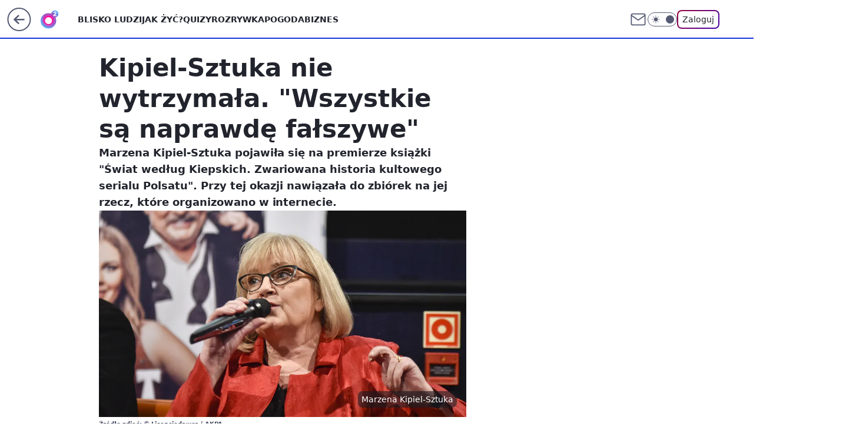

--- FILE ---
content_type: text/html; charset=utf-8
request_url: https://www.o2.pl/plotki/kipiel-sztuka-nie-wytrzymala-wszystkie-sa-naprawde-falszywe-6822488753052480a
body_size: 27392
content:
<!doctype html><html lang="pl"><head><meta charset="utf-8"><meta name="viewport" content="width=device-width, viewport-fit=cover, initial-scale=1"><meta http-equiv="Cache-Control" content="no-cache"><meta http-equiv="X-UA-Compatible" content="IE=Edge"><meta http-equiv="Expires" content="0"><meta name="logo" content="/staticfiles/logo.png"><script>
		// dot
		var TECH = true;
		var GOFER = true;
		var wp_dot_type = 'click';
		var appVersion = "v1.539.0";
		var wp_dot_addparams = {"bunchID":"236060","canonical":"https://www.o2.pl/plotki/kipiel-sztuka-nie-wytrzymala-wszystkie-sa-naprawde-falszywe-6822488753052480a","cauthor":"MDO","ccategory":"","cdate":"2022-10-13","cedtype":"news","ciab":"IAB1-2,IAB-v3-432","cid":"6822488753052480","corigin":"","cpagemax":1,"cpageno":1,"cplatform":"gofer","crepub":0,"csource":"o2pl","csystem":"ncr","ctags":"marzena kipiel-sztuka,ludzie","ctlength":1607,"ctype":"article","cuct":"","darkmode":false,"frontendVer":"v1.539.0|20260119","isLogged":false,"svid":"7f6c51af-c6b5-4905-a404-63633e810539"};
		// wpjslib
		var WP = [];
		var wp_sn = "o2_o2_pl";
		var rekid = "236060";
		var wp_push_notification_on = true;
		var wp_mobile = false;
		var wp_fb_id = "933316406876601";
		var wp_subscription = "";

		var wpStadcp = "0.000";
		var screeningv2 = true;
		var API_DOMAIN = '/';
		var API_STREAM = '/v1/stream';
		var API_GATEWAY = "/graphql";
		var API_HOST_ONE_LOGIN = "https://www.o2.pl";
		var WPP_VIDEO_EMBED = [{"adv":true,"autoplay":true,"extendedrelated":false,"floatingplayer":true,"target":"#video-player-429693137482367327","url":"https://wideo.wp.pl/mid,2085821,klip.html"}] || [];
		if (true) {
			var getPopoverAnchor = async () =>
				document.querySelector('[data-role="onelogin-button"]');
		}
		var wp_push_notification_on = true;
		var wp_onepager = true;
		var asyncNativeQueue = [];
		var wp_consent_logo = "/staticfiles/logo.png";
		var wp_consent_color = 'var(--wp-consent-color)';
		if (true) {
			var wp_pvid = "9dbb24abd5a3d013747e";
		}

		if (false) {
			var wp_pixel_id = "";
		}
		if (true) {
			var onResizeCallback = function (layoutType) {
				window.wp_dot_addparams.layout = layoutType;
			};

			var applicationSize = {};
			if (false) {
				var breakpointNarrow = 0;
			} else {
				var breakpointNarrow = 1280;
			}
			function onResize() {
				applicationSize.innerWidth = window.innerWidth;
				applicationSize.type =
					window.innerWidth >= breakpointNarrow ? 'wide' : 'narrow';
				onResizeCallback(applicationSize.type);
			}
			onResize();
			window.addEventListener('resize', onResize);
		}

		var loadTimoeout = window.setTimeout(function () {
			window.WP.push(function () {
				window.WP.performance.registerMark('WPJStimeout');
				loadScript();
			});
		}, 3000);

		var loadScript = function () {
			window.clearTimeout(loadTimoeout);
			document.body.setAttribute('data-wp-loaded', 'true');
		};
		window.WP.push(function () {
			window.WP.gaf.loadBunch(false, loadScript, true);
			if (true) {
				window.WP.gaf.registerCommercialBreak(2);
			}
		});
		var __INIT_CONFIG__ = {"randvar":"bEzPTqHKsf","randomClasses":{"0":"EyxQC","100":"UFLsc","150":"gxJxl","162":"hIVyf","180":"lYhuL","200":"INoVF","250":"mCxAq","280":"OfDav","282":"lbjNQ","300":"gbIAG","312":"dAvlb","330":"Rwuyr","332":"AJRYk","40":"mHnvK","50":"BRGtj","60":"nxsXL","600":"ztdYK","662":"BXSBc","712":"oTxAw","780":"fKIQs","810":"mXWhH","82":"RSTwH","fullPageScreeningWallpaper":"yvWdz","hasPlaceholderPadding":"QifFj","hasVerticalPlaceholderPadding":"LNGOX","panelPremiumScreeningWallpaper":"DyOLL","placeholderMargin":"sfecC","screeningContainer":"FTNXb","screeningWallpaper":"pGjDn","screeningWallpaperSecondary":"kWzaj","slot15ScreeningWallpaper":"poSwh","slot16ScreeningWallpaper":"VQIlP","slot17ScreeningWallpaper":"tOmAq","slot18ScreeningWallpaper":"momBx","slot19ScreeningWallpaper":"VOAGY","slot38ScreeningWallpaper":"Wjcfn","slot3ScreeningWallpaper":"UKWQh","slot501ScreeningWallpaper":"Pkmdr","slot75ScreeningWallpaper":"RaSeU","transparent":"dNfFr"},"productId":"5888315728036481","isMobile":false,"social":{"facebook":{"accountName":"portalo2pl","appId":"515698698482164","pages":["90593452375","127034117991"]},"instagram":{"accountName":"o2.pl_bliskoludzi"},"tiktok":{},"giphy":{},"x":{},"youtube":{},"linkedin":{}},"cookieDomain":".o2.pl","isLoggedIn":false,"user":{},"userApi":"/graphql","oneLoginApiHost":"","scriptSrc":"https://www.o2.pl/[base64]","isGridEnabled":true,"editorialIcon":{"iconUrl":"","url":"","text":""},"poll":{"id":"","title":"","photo":{"url":"","width":0,"height":0},"pollType":"","question":"","answers":null,"sponsored":false,"logoEnabled":false,"sponsorLogoFile":{"url":"","width":0,"height":0},"sponsorLogoLink":"","buttonText":"","buttonUrl":""},"abTestVariant":"","showExitDiscover":false,"isLanding":false,"scrollLockTimeout":0,"scrollMetricEnabled":false,"survicateSegments":"","isFeed":false,"isSuperApp":false,"oneLoginClientId":"o2-backend","weatherSrc":"","commonHeadSrc":"","userPanelCss":"https://www.o2.pl/[base64]","saveForLaterProductID":"5927206335214209","withNewestBottombar":true,"acid":"","withBottomRecommendationsSplit":false,"mothRelatedVideos":[{"id":"7245440363577921","mid":"2117471","screenshot":"https://wptv.wpcdn.pl/3084166-01prevb.jpg","title":"Haul z wyprzedaży garażowej. Oto, co kupiłam za kilka złotych","titleUrl":"https://kobieta.wp.pl/haul-z-wyprzedazy-garazowej-oto-co-kupilam-za-kilka-zlotych-7245440363577921v"},{"id":"7245406221931585","mid":"2117459","screenshot":"https://wptv-upload-api.wpcdn.pl/dcf5b6b9-8023-4b05-bd36-67fd7224c9dd.jpg","title":"Wyskoczył przez okno na śnieg. Nagrania po ataku zimy na Kamczatce","titleUrl":"https://wiadomosci.wp.pl/wyskoczyl-przez-okno-na-snieg-nagrania-po-ataku-zimy-na-kamczatce-7245406221931585v"},{"id":"7243067662681153","mid":"2117192","screenshot":"https://wptv-upload-api.wpcdn.pl/460a7713-a102-4315-ac29-75df15df4a88.jpg","title":"\"Nadal funkcjonuje\". Biznesmen mówi o negatywnym postrzeganiu przedsiębiorców","titleUrl":"https://www.money.pl/gospodarka/nadal-funkcjonuje-biznesmen-mowi-o-negatywnym-postrzeganiu-przedsiebiorcow-7243067662681153v.html"},{"id":"7242652827894849","mid":"2117142","screenshot":"https://wptv-upload-api.wpcdn.pl/94011e0b-1117-4314-a47e-30e629996c12.jpg","title":"Tiktokerka zamówiła paczkę. Jedna z rzeczy to hit sezonu. Zobaczcie","titleUrl":"https://biznes.o2.pl/biznes/tiktokerka-zamowila-paczke-jedna-z-rzeczy-to-hit-sezonu-zobaczcie-7242652827894849v"},{"id":"7245108595274817","mid":"2117419","screenshot":"https://wptv.wpcdn.pl/3084117-01prevb.jpg","title":"Szokujące sceny na drodze. Policjantki ruszyły za Audi. Oto finał","titleUrl":"https://www.o2.pl/informacje/szokujace-sceny-na-drodze-policjantki-ruszyly-za-audi-oto-final-7245108595274817v"}],"isCommentsPageAbTest":false};
		window["bEzPTqHKsf"] = function (
			element,
			slot,
			withPlaceholder,
			placeholder,
			options
		) {
			window.WP.push(function () {
				if (withPlaceholder && element.parentNode) {
					window.WP.gaf.registerPlaceholder(
						slot,
						element.parentNode,
						placeholder
					);
					if (false) {
						element.parentNode.style.display = 'none';
					}
				}
				if (true) {
					window.WP.gaf.registerSlot(slot, element, options);
				}
			});
		};
	</script><meta name="gaf" content="blyhldvm"> <script>!function(e,f){try{if(!document.cookie.match('(^|;)\\s*WPdp=([^;]*)')||/google/i.test(window.navigator.userAgent))return;f.WP=f.WP||[];f.wp_pvid=f.wp_pvid||(function(){var output='';while(output.length<20){output+=Math.random().toString(16).substr(2);output=output.substr(0,20)}return output})(20);var abtest=function(){function e(t){return!(null==t)&&"object"==typeof t&&!Array.isArray(t)&&0<Object.keys(t).length}var t="",r=f.wp_abtest;return e(r)&&(t=Object.entries(r).map(([r,t])=>{if(e(t))return Object.entries(t).map(([t,e])=>r+"|"+t+"|"+e).join(";")}).join(";")),t}();var r,s,c=[["https://www","o2","pl/[base64]"]
.join('.'),["pvid="+f.wp_pvid,(s=e.cookie.match(/(^|;)\s*PWA_adbd\s*=\s*([^;]+)/),"PWA_adbd="+(s?s.pop():"2")),location.search.substring(1),(r=e.referrer,r&&"PWAref="+encodeURIComponent(r.replace(/^https?:\/\//,""))),f.wp_sn&&"sn="+f.wp_sn,abtest&&"abtest="+encodeURIComponent(abtest)].filter(Boolean).join("&")].join("/?");e.write('<scr'+'ipt src="'+c+'"><\/scr'+'ipt>')}catch(_){console.error(_)}}(document,window);</script><script id="hb" crossorigin="anonymous" src="https://www.o2.pl/[base64]"></script><title>Kipiel-Sztuka nie wytrzymała. &#34;Wszystkie są naprawdę fałszywe&#34;</title><link href="https://www.o2.pl/plotki/kipiel-sztuka-nie-wytrzymala-wszystkie-sa-naprawde-falszywe-6822488753052480a" rel="canonical"><meta name="description" content="Marzena Kipiel-Sztuka pojawiła się na premierze książki &#34;Świat według Kiepskich. Zwariowana historia kultowego serialu Polsatu&#34;. Przy tej okazji nawiązała do zbiórek na jej rzecz, które organizowano w internecie."> <meta name="author" content="Grupa Wirtualna Polska"><meta name="robots" content="max-image-preview:large"><meta property="og:type" content="article"><meta property="og:title" content="Kipiel-Sztuka nie wytrzymała. &#34;Wszystkie są naprawdę fałszywe&#34;"><meta property="og:description" content="Marzena Kipiel-Sztuka pojawiła się na premierze książki &#34;Świat według Kiepskich. Zwariowana historia kultowego serialu Polsatu&#34;. Przy tej okazji nawiązała do zbiórek na jej rzecz, które organizowano w internecie."><meta property="og:url" content="https://www.o2.pl/plotki/kipiel-sztuka-nie-wytrzymala-wszystkie-sa-naprawde-falszywe-6822488753052480a"><meta property="og:site_name" content="o2 - Blisko Ludzi"><meta property="og:locale" content="pl_PL"><meta property="og:article:tag" content="marzena kipiel-sztuka"><meta property="og:article:tag" content="ludzie"><meta property="og:image" content="https://v.wpimg.pl/Y2U0M2VidlM0UjsBeRJ7RncKb1s_S3UQIBJ3EHlYYABlSGJUPwU8QDBAIhwxGyxCNEc9HCYFdlMlWWJEZ0Y9WyZAIVMvRjxfN1UpHWBZagtlUXUBewpoADMdeQQzUHRTNFR8H2JcOlEwBH5XNFo8UXdN"><meta property="og:image:width" content="2000"><meta property="og:image:height" content="1330">  <meta property="og:image:type" content="image/png"><meta property="article:published_time" content="2022-10-13T09:38:45.000Z"> <meta property="article:modified_time" content="2022-10-13T09:38:51.000Z"><meta name="twitter:card" content="summary_large_image"><meta name="twitter:description" content="Marzena Kipiel-Sztuka pojawiła się na premierze książki &#34;Świat według Kiepskich. Zwariowana historia kultowego serialu Polsatu&#34;. Przy tej okazji nawiązała do zbiórek na jej rzecz, które organizowano w internecie."><meta name="twitter:image" content="https://v.wpimg.pl/Y2U0M2VidlM0UjsBeRJ7RncKb1s_S3UQIBJ3EHlYYABlSGJUPwU8QDBAIhwxGyxCNEc9HCYFdlMlWWJEZ0Y9WyZAIVMvRjxfN1UpHWBZagtlUXUBewpoADMdeQQzUHRTNFR8H2JcOlEwBH5XNFo8UXdN"><meta name="fb:app_id" content="515698698482164"><meta name="fb:pages" content="90593452375"><meta name="fb:pages" content="127034117991"><link rel="alternate" type="application/rss+xml" href="/rss/aktualnosci" title="Aktualności"><script id="wpjslib6" type="module" src="https://www.o2.pl/[base64]" async="" crossorigin="anonymous"></script><script type="module" src="https://www.o2.pl/[base64]" crossorigin="anonymous"></script><script type="module" src="https://www.o2.pl/[base64]" crossorigin="anonymous"></script><link rel="apple-touch-icon" href="/staticfiles/icons/icon.png"><link rel="stylesheet" href="https://www.o2.pl/[base64]"><link rel="stylesheet" href="https://www.o2.pl/[base64]"><link rel="stylesheet" href="https://www.o2.pl/[base64]"><link rel="stylesheet" href="https://www.o2.pl/[base64]"><link rel="preload" as="image" href="https://v.wpimg.pl/ZTQzZWIzdTUwGCxkZgF4IHNAeD4gWHZ2JFhgdWZDaWIpT2hgZhwzODQIPycmVD0mJAo7IDlUKjh-Gyo-ZgxrezUTKSclGyN7NBc4Mi1VbGRiQ2o2cUl3N2BIPHp9TD9tfBs7M3hXbmEyGT9jeh84ZzQZeCo" fetchpriority="high"><meta name="breakpoints" content="629, 1139, 1365"><meta name="content-width" content="device-width, 630, 980, 1280"><link rel="manifest" href="/site.webmanifest"><meta name="mobile-web-app-capable" content="yes"><meta name="apple-mobile-web-app-capable" content="yes"><meta name="apple-mobile-web-app-status-bar-style" content="black-translucent"><meta name="theme-color" content="var(--color-brand)"><style>.bEzPTqHKsf{background-color:var(--color-neutral-25);position:relative;width:100%;min-height:200px;}.dark .bEzPTqHKsf{background-color:var(--color-neutral-850);}.QifFj .bEzPTqHKsf{padding: 18px 16px 10px;}.dNfFr{background-color:transparent;}.dark .dNfFr{background-color:transparent;}.LNGOX{padding: 15px 0;}.sfecC{margin:var(--wp-placeholder-margin);}.BXSBc{min-height:662px;}.mXWhH{min-height:810px;}.EyxQC{min-height:0px;}.UFLsc{min-height:100px;}.lYhuL{min-height:180px;}.INoVF{min-height:200px;}.gbIAG{min-height:300px;}.fKIQs{min-height:780px;}.BRGtj{min-height:50px;}.OfDav{min-height:280px;}.ztdYK{min-height:600px;}.hIVyf{min-height:162px;}.dAvlb{min-height:312px;}.lbjNQ{min-height:282px;}.mHnvK{min-height:40px;}.Rwuyr{min-height:330px;}.gxJxl{min-height:150px;}.oTxAw{min-height:712px;}.AJRYk{min-height:332px;}.RSTwH{min-height:82px;}.nxsXL{min-height:60px;}.mCxAq{min-height:250px;}</style><script>
        WP.push(function() {
            var sc = [{"src":"//applets.ebxcdn.com/ebx.js","id":"ebx"}];
            WP.gdpr.runAfterConsent(function() {
              sc.forEach(function(d){
                    window.WP.getScript(d)
                })
             });
        });
    </script></head><body class=""><meta itemprop="name" content="o2 - Blisko Ludzi"><div><div class="h-0"></div><script>(function(){var sc=document.currentScript;window[window.__INIT_CONFIG__.randvar](sc.previousElementSibling,6,false,{},{
    setNative: (dataNative, onViewCallback) => {
    window.asyncNativeQueue.push({
      action:"onPanelPremium",
      payload: { 
        screeningWallpaperClassName: "kWzaj", 
        dataNative: dataNative,
        onViewCallback: onViewCallback,
        
      }
})}});})()</script></div><div class="h-0"></div><script>(function(){var sc=document.currentScript;window[window.__INIT_CONFIG__.randvar](sc.previousElementSibling,10,false,{},undefined);})()</script> <div class="h-0"></div><script>(function(){var sc=document.currentScript;window[window.__INIT_CONFIG__.randvar](sc.previousElementSibling,89,false,{},undefined);})()</script> <div class="blyhldvmh"></div><div class="sticky top-0 w-full z-300"><header data-st-area="header" id="service-header" class="bg-[--color-header-bg] h-[4.125rem] relative select-none w-full"><div class="max-w-[980px] pl-3 xl:max-w-[1280px] h-full w-full flex items-center mx-auto relative"><input class="peer hidden" id="menu-toggle-button" type="checkbox" autocomplete="off"><div class="hidden peer-checked:block"><div class="wp-header-menu"><div class="wp-link-column"><ul class="wp-link-list"><li><a class="wp-link px-4 py-3 block" href="https://www.o2.pl/najnowsze">Blisko ludzi</a></li><li><a class="wp-link px-4 py-3 block" href="https://www.o2.pl/tag/jak-zyc/">Jak żyć?</a></li><li><a class="wp-link px-4 py-3 block" href="https://www.o2.pl/quizy">Quizy</a></li><li><a class="wp-link px-4 py-3 block" href="https://rozrywka.o2.pl/">Rozrywka</a></li><li><a class="wp-link px-4 py-3 block" href="https://pogoda.o2.pl/">Pogoda</a></li><li><a class="wp-link px-4 py-3 block" href="https://biznes.o2.pl/">Biznes</a></li><li><a class="wp-link px-4 py-3 block" href="https://kryminalne.o2.pl/">Kryminalne</a></li><li><a class="wp-link px-4 py-3 block" href="https://www.o2.pl/tag/sport/">Sport</a></li><li><a class="wp-link px-4 py-3 block" href="https://biznes.o2.pl/tag/o2kazje/">o2kazje</a></li><li><input class="peer hidden" id="wp-menu-link-9" name="wp-menu-links" type="radio" autocomplete="off"> <label class="flex peer-checked:hidden" for="wp-menu-link-9"><span class="uppercase">Więcej</span> <i class="wp-chevron-icon"><svg xmlns="http://www.w3.org/2000/svg" fill="currentColor" viewBox="0 0 14 24"><path d="M9.48 11.648a.5.5 0 0 1 0 .704L.7 21.195a1 1 0 0 0 0 1.41l.676.68a1 1 0 0 0 1.419 0L13.3 12.705a1 1 0 0 0 0-1.41L2.795.715a1 1 0 0 0-1.42 0l-.675.68a1 1 0 0 0 0 1.41z"></path></svg></i></label> <label class="hidden peer-checked:flex" for="wp-menu-link-none"><span class="uppercase">Więcej</span> <i class="wp-chevron-icon"><svg xmlns="http://www.w3.org/2000/svg" fill="currentColor" viewBox="0 0 14 24"><path d="M9.48 11.648a.5.5 0 0 1 0 .704L.7 21.195a1 1 0 0 0 0 1.41l.676.68a1 1 0 0 0 1.419 0L13.3 12.705a1 1 0 0 0 0-1.41L2.795.715a1 1 0 0 0-1.42 0l-.675.68a1 1 0 0 0 0 1.41z"></path></svg></i></label><div class="wp-link-sub-list peer-checked:visible peer-checked:opacity-100"><span>Więcej</span><ul><li><a class="" href="https://www.o2.pl/tag/biznes/">Kategoria Biznes</a></li><li><a class="" href="https://www.o2.pl/tag/budownictwo/">Budownictwo</a></li><li><a class="" href="https://www.o2.pl/tag/Dawka-dobrego-newsa/">Dawka Dobrego Newsa</a></li><li><a class="" href="https://www.o2.pl/tag/dieta/">Dieta</a></li><li><a class="" href="https://www.o2.pl/tag/film/">Film</a></li><li><a class="" href="https://www.o2.pl/tag/Gry/">Gry</a></li><li><a class="" href="https://www.o2.pl/tag/kobieta/">Kobieta</a></li><li><a class="" href="https://www.o2.pl/tag/kuchnia/">Kuchnia</a></li><li><a class="" href="https://rozrywka.o2.pl/tag/krzy%C5%BC%C3%B3wka/">Krzyżówki</a></li><li><a class="" href="https://www.o2.pl/tag/ludzie/">Ludzie</a></li><li><a class="" href="https://www.o2.pl/tag/motoryzacja/">Motoryzacja</a></li><li><a class="" href="https://www.o2.pl/tag/plotki/">Plotki</a></li><li><a class="" href="https://www.o2.pl/tag/polityka/">Polityka</a></li><li><a class="" href="https://www.o2.pl/tag/praca/">Praca</a></li><li><a class="" href="https://www.o2.pl/tag/Przepis/">Przepisy</a></li><li><a class="" href="https://www.o2.pl/tag/swiat/">Świat</a></li><li><a class="" href="https://www.o2.pl/tag/technologia/">Technologia</a></li><li><a class="" href="https://www.o2.pl/tag/turystyka/">Turystyka</a></li><li><a class="" href="https://www.o2.pl/tag/wydarzenia/">Wydarzenia</a></li><li><a class="" href="https://www.o2.pl/tag/zdrowie/">Zdrowie</a></li><li><a class="" href="https://www.o2.pl/najnowsze">Najnowsze</a></li><li><a class="" href="https://www.o2.pl/tag/ciekawostki/">Ciekawostki</a></li></ul></div></li></ul><div class="wp-social-box"><span>Obserwuj nas na:</span><div><a class="cHJldmVudENC" href="https://www.facebook.com/portalo2pl"><svg xmlns="http://www.w3.org/2000/svg" fill="none" viewBox="0 0 24 24"><path stroke="currentColor" stroke-linecap="round" stroke-linejoin="round" stroke-width="1.5" d="M18 2.941h-3a5 5 0 0 0-5 5v3H7v4h3v8h4v-8h3l1-4h-4v-3a1 1 0 0 1 1-1h3z"></path></svg></a> <a class="cHJldmVudENC" href="https://www.instagram.com/o2.pl_bliskoludzi"><svg xmlns="http://www.w3.org/2000/svg" fill="none" viewBox="0 0 24 24"><path stroke="currentColor" stroke-linecap="round" stroke-linejoin="round" stroke-width="1.5" d="M17 2.941H7a5 5 0 0 0-5 5v10a5 5 0 0 0 5 5h10a5 5 0 0 0 5-5v-10a5 5 0 0 0-5-5"></path><path stroke="currentColor" stroke-linecap="round" stroke-linejoin="round" stroke-width="1.5" d="M16 12.311a4 4 0 1 1-7.914 1.174A4 4 0 0 1 16 12.31Zm1.5-4.87h.01"></path></svg></a> </div></div></div><input class="peer hidden" id="wp-menu-link-none" name="wp-menu-links" type="radio" autocomplete="off" checked="checked"><div class="wp-teaser-column translate-x-[248px] peer-checked:translate-x-0"><div class="wp-header-menu-subtitle">Popularne w serwisie <span class="uppercase">o2</span>:</div><div class="wp-teaser-grid"><a href="https://www.o2.pl/informacje/tragiczny-wypadek-w-niemczech-polacy-walcza-o-zycie-7245399536683200a" title="Tragiczny wypadek w Niemczech. Polacy walczą o życie"><div class="wp-img-placeholder"><img src="https://v.wpimg.pl/ZTNhMzk3dTUvCjtJREh4IGxSbxMCEXZ2O0p3WEQAa2A2WXpMRFUzOCsaKAoEHT0mOxgsDRsdKjhhCT0TREVreyoBPgoHUiN7KwUvHw8caTZ5USxMXgd3YyoLfFdfA2oyY1ErSg0ePDV9UShJCgBjY3ZYbwc" loading="lazy" class="wp-img" alt="Tragiczny wypadek w Niemczech. Polacy walczą o życie"></div><span class="wp-teaser-title">Tragiczny wypadek w Niemczech. Polacy walczą o życie</span> <span class="wp-teaser-author">Mateusz Kaluga</span></a><a href="https://www.o2.pl/informacje/skandal-przy-drodze-stala-tam-od-lat-70-bulwersujace-7245366449526976a" title="Skandal przy drodze. Stała tam od lat 70. &#34;Bulwersujące&#34;"><div class="wp-img-placeholder"><img src="https://v.wpimg.pl/MmE2M2MzYgwkUDsBYgFvGWcIb1skWGFPMBB3EGJJfFk9A3oEYhwkASBAKEIiVCofMEIsRT1UPQFqUz1bYgx8QiFbPkIhGzRCIF8vVylVLFkkAnwCek5gXiMAeh95HygOaAp7AXtXL1tzUH9Te0kuXicAb08" loading="lazy" class="wp-img" alt="Skandal przy drodze. Stała tam od lat 70. &#34;Bulwersujące&#34;"></div><span class="wp-teaser-title">Skandal przy drodze. Stała tam od lat 70. &#34;Bulwersujące&#34;</span> <span class="wp-teaser-author">Mateusz Domański</span></a><a href="https://www.o2.pl/informacje/nie-zyje-matka-i-trojka-dzieci-glos-z-prokuratury-oto-ustalenia-7245440168519904a" title="Nie żyje matka i trójka dzieci. Głos z prokuratury. Oto ustalenia"><div class="wp-img-placeholder"><img src="https://v.wpimg.pl/YzJmNGE5dhsrDzh0ak57DmhXbC4sF3VYP090ZWoGaE4yXHlxalMwFi8fKzcqGz4IPx0vMDUbKRZlDD4uakNoVS4EPTcpVCBVLwAsIiEaP058CSoifFR0TXtbK2pxDT9MZ1V3dCMYYUkrDi11IwE4Q3lbbDo" loading="lazy" class="wp-img" alt="Nie żyje matka i trójka dzieci. Głos z prokuratury. Oto ustalenia"></div><span class="wp-teaser-title">Nie żyje matka i trójka dzieci. Głos z prokuratury. Oto ustalenia</span> <span class="wp-teaser-author">Marcin Lewicki</span></a><a href="https://www.o2.pl/informacje/nieobyczajne-sceny-na-krupowkach-burmistrz-komentuje-7245501543753920a" title="Nieobyczajne sceny na Krupówkach. Burmistrz komentuje"><div class="wp-img-placeholder"><img src="https://v.wpimg.pl/NDE5YTdiYSUkVy9nSxJsMGcPez0NS2JmMBdjdktaf3A9BG5iSw8nKCBHPCQLRyk2MEU4IxRHPihqVCk9Sx9_ayFcKiQICDdrIFg7MQBGeSEmBjxsBgpjJXEEanlQCi93aAxsbF1EL3FyUW1lXQh5JiQAeyk" loading="lazy" class="wp-img" alt="Nieobyczajne sceny na Krupówkach. Burmistrz komentuje"></div><span class="wp-teaser-title">Nieobyczajne sceny na Krupówkach. Burmistrz komentuje</span> <span class="wp-teaser-author">Danuta Pałęga</span></a><a href="https://www.o2.pl/informacje/tragedia-w-barze-szokujace-zeznania-kelnerki-mowi-o-wlascicielce-7245372437907680a" title="Tragedia w barze. Szokujące zeznania kelnerki. Mówi o właścicielce"><div class="wp-img-placeholder"><img src="https://v.wpimg.pl/OThmODExYDUJDzl3agNtIEpXbS0sWmN2HU91ZmpLfmAQXHhyah4mOA0fKjQqVigmHR0uMzVWPzhHDD8tag5-ewwEPDQpGTZ7DQAtISFXKzFeDCp0IRliZlgLLmlxTys1RVV-J31VLm0JD3Z8I0B-ZQkIbTk" loading="lazy" class="wp-img" alt="Tragedia w barze. Szokujące zeznania kelnerki. Mówi o właścicielce"></div><span class="wp-teaser-title">Tragedia w barze. Szokujące zeznania kelnerki. Mówi o właścicielce</span> <span class="wp-teaser-author">Rafał Strzelec</span></a><a href="https://www.o2.pl/informacje/ksiadz-mial-przy-sobie-grozny-narkotyk-wczesniej-chcial-intymnych-spotkan-7245517596014784a" title="Ksiądz miał przy sobie groźny narkotyk. Wcześniej chciał &#34;intymnych spotkań&#34;"><div class="wp-img-placeholder"><img src="https://v.wpimg.pl/OTQ5ODg3YDUwVzl3SEhtIHMPbS0OEWN2JBd1ZkgAfmApBHhySFUmODRHKjQIHSgmJEUuMxcdPzh-VD8tSEV-ezVcPDQLUjZ7NFgtIQMcezUwVHxzAVBibTQHKWlTBCpifAx9cAYeKWcyUXZwXgt3Y2kEbTk" loading="lazy" class="wp-img" alt="Ksiądz miał przy sobie groźny narkotyk. Wcześniej chciał &#34;intymnych spotkań&#34;"></div><span class="wp-teaser-title">Ksiądz miał przy sobie groźny narkotyk. Wcześniej chciał &#34;intymnych spotkań&#34;</span> <span class="wp-teaser-author">Marcin Lewicki</span></a></div></div></div><div class="wp-header-menu-layer"></div></div><div class="header-back-button-container"><div id="wp-sg-back-button" class="back-button-container wp-back-sg" data-st-area="goToSG"><a href="/" data-back-link><svg class="back-button-icon" xmlns="http://www.w3.org/2000/svg" width="41" height="40" fill="none"><circle cx="20.447" cy="20" r="19" fill="transparent" stroke="currentColor" stroke-width="2"></circle> <path fill="currentColor" d="m18.5 12.682-.166.133-6.855 6.472a1 1 0 0 0-.089.099l.117-.126q-.087.082-.155.175l-.103.167-.075.179q-.06.178-.06.374l.016.193.053.208.08.178.103.16.115.131 6.853 6.47a1.4 1.4 0 0 0 1.897 0 1.213 1.213 0 0 0 .141-1.634l-.14-.157-4.537-4.283H28.44c.741 0 1.342-.566 1.342-1.266 0-.635-.496-1.162-1.143-1.252l-.199-.014-12.744-.001 4.536-4.281c.472-.445.519-1.14.141-1.634l-.14-.158a1.4 1.4 0 0 0-1.55-.237z"></path></svg></a></div><a href="/" class="cHJldmVudENC z-0" title="o2 - Blisko Ludzi" id="service_logo"><svg class="text-[--color-logo] max-w-[--logo-width] h-[--logo-height] align-middle mr-8"><use href="/staticfiles/siteLogoDesktop.svg#root"></use></svg></a></div><ul class="flex text-sm/[1.3125rem] gap-8  xl:flex hidden"><li class="flex items-center group relative"><a class="whitespace-nowrap group uppercase no-underline font-semibold hover:underline text-[--color-header-text] cHJldmVudENC" href="https://www.o2.pl/najnowsze">Blisko ludzi</a> </li><li class="flex items-center group relative"><a class="whitespace-nowrap group uppercase no-underline font-semibold hover:underline text-[--color-header-text] cHJldmVudENC" href="https://www.o2.pl/tag/jak-zyc/">Jak żyć?</a> </li><li class="flex items-center group relative"><a class="whitespace-nowrap group uppercase no-underline font-semibold hover:underline text-[--color-header-text] cHJldmVudENC" href="https://www.o2.pl/quizy">Quizy</a> </li><li class="flex items-center group relative"><a class="whitespace-nowrap group uppercase no-underline font-semibold hover:underline text-[--color-header-text] cHJldmVudENC" href="https://rozrywka.o2.pl/">Rozrywka</a> </li><li class="flex items-center group relative"><a class="whitespace-nowrap group uppercase no-underline font-semibold hover:underline text-[--color-header-text] cHJldmVudENC" href="https://pogoda.o2.pl/">Pogoda</a> </li><li class="flex items-center group relative"><a class="whitespace-nowrap group uppercase no-underline font-semibold hover:underline text-[--color-header-text] cHJldmVudENC" href="https://biznes.o2.pl/">Biznes</a> </li></ul><div class="group mr-0 xl:ml-[3.5rem] flex flex-1 items-center justify-end"><div class="h-8 text-[--icon-light] flex items-center gap-4"><a id="wp-poczta-link" href="https://poczta.o2.pl" class="text-[--color-header-icon-light] block size-8 cHJldmVudENC"><svg viewBox="0 0 32 32" fill="none" xmlns="http://www.w3.org/2000/svg"><path d="M6.65944 6.65918H25.3412C26.6256 6.65918 27.6764 7.71003 27.6764 8.9944V23.0057C27.6764 24.2901 26.6256 25.3409 25.3412 25.3409H6.65944C5.37507 25.3409 4.32422 24.2901 4.32422 23.0057V8.9944C4.32422 7.71003 5.37507 6.65918 6.65944 6.65918Z" stroke="currentColor" stroke-width="1.8" stroke-linecap="round" stroke-linejoin="round"></path> <path d="M27.6764 8.99438L16.0003 17.1677L4.32422 8.99438" stroke="currentColor" stroke-width="1.8" stroke-linecap="round" stroke-linejoin="round"></path></svg></a><input type="checkbox" class="hidden" id="darkModeCheckbox"> <label class="wp-darkmode-toggle" for="darkModeCheckbox" aria-label="Włącz tryb ciemny"><div class="toggle-container"><div class="toggle-icon-dark"><svg viewBox="0 0 16 16" class="icon-moon" fill="currentColor" xmlns="http://www.w3.org/2000/svg"><path d="M15.293 11.293C13.8115 11.9631 12.161 12.1659 10.5614 11.8743C8.96175 11.5827 7.48895 10.8106 6.33919 9.66085C5.18944 8.5111 4.41734 7.0383 4.12574 5.43866C3.83415 3.83903 4.03691 2.18852 4.70701 0.707031C3.52758 1.24004 2.49505 2.05123 1.69802 3.07099C0.900987 4.09075 0.363244 5.28865 0.130924 6.56192C-0.101395 7.83518 -0.0213565 9.1458 0.364174 10.3813C0.749705 11.6169 1.42922 12.7404 2.34442 13.6556C3.25961 14.5708 4.38318 15.2503 5.61871 15.6359C6.85424 16.0214 8.16486 16.1014 9.43813 15.8691C10.7114 15.6368 11.9093 15.0991 12.9291 14.302C13.9488 13.505 14.76 12.4725 15.293 11.293V11.293Z"></path></svg></div><div class="toggle-icon-light"><svg fill="currentColor" class="icon-sun" xmlns="http://www.w3.org/2000/svg" viewBox="0 0 30 30"><path d="M 14.984375 0.98632812 A 1.0001 1.0001 0 0 0 14 2 L 14 5 A 1.0001 1.0001 0 1 0 16 5 L 16 2 A 1.0001 1.0001 0 0 0 14.984375 0.98632812 z M 5.796875 4.7988281 A 1.0001 1.0001 0 0 0 5.1015625 6.515625 L 7.2226562 8.6367188 A 1.0001 1.0001 0 1 0 8.6367188 7.2226562 L 6.515625 5.1015625 A 1.0001 1.0001 0 0 0 5.796875 4.7988281 z M 24.171875 4.7988281 A 1.0001 1.0001 0 0 0 23.484375 5.1015625 L 21.363281 7.2226562 A 1.0001 1.0001 0 1 0 22.777344 8.6367188 L 24.898438 6.515625 A 1.0001 1.0001 0 0 0 24.171875 4.7988281 z M 15 8 A 7 7 0 0 0 8 15 A 7 7 0 0 0 15 22 A 7 7 0 0 0 22 15 A 7 7 0 0 0 15 8 z M 2 14 A 1.0001 1.0001 0 1 0 2 16 L 5 16 A 1.0001 1.0001 0 1 0 5 14 L 2 14 z M 25 14 A 1.0001 1.0001 0 1 0 25 16 L 28 16 A 1.0001 1.0001 0 1 0 28 14 L 25 14 z M 7.9101562 21.060547 A 1.0001 1.0001 0 0 0 7.2226562 21.363281 L 5.1015625 23.484375 A 1.0001 1.0001 0 1 0 6.515625 24.898438 L 8.6367188 22.777344 A 1.0001 1.0001 0 0 0 7.9101562 21.060547 z M 22.060547 21.060547 A 1.0001 1.0001 0 0 0 21.363281 22.777344 L 23.484375 24.898438 A 1.0001 1.0001 0 1 0 24.898438 23.484375 L 22.777344 21.363281 A 1.0001 1.0001 0 0 0 22.060547 21.060547 z M 14.984375 23.986328 A 1.0001 1.0001 0 0 0 14 25 L 14 28 A 1.0001 1.0001 0 1 0 16 28 L 16 25 A 1.0001 1.0001 0 0 0 14.984375 23.986328 z"></path></svg></div></div><div class="toggle-icon-circle"></div></label><div class="relative"><form action="/auth/v1/sso/auth" data-role="onelogin-button" method="get" id="wp-login-form"><input type="hidden" name="continue_url" value="https://www.o2.pl/plotki/kipiel-sztuka-nie-wytrzymala-wszystkie-sa-naprawde-falszywe-6822488753052480a"> <button type="submit" class="wp-login-button">Zaloguj</button></form></div></div><div class="ml-[0.25rem] w-[3.375rem] flex items-center justify-center"><label role="button" for="menu-toggle-button" tab-index="0" aria-label="Menu" class="cursor-pointer flex items-center justify-center size-8 text-[--color-header-icon-light]"><div class="hidden peer-checked:group-[]:flex absolute top-0 right-0 w-[3.375rem] h-[4.4375rem] bg-white dark:bg-[--color-neutral-800] z-1 items-center justify-center rounded-t-2xl peer-checked:group-[]:text-[--icon-dark]"><svg xmlns="http://www.w3.org/2000/svg" width="32" height="32" viewBox="0 0 32 32" fill="none"><path d="M24 8 8 24M8 8l16 16" stroke="currentColor" stroke-width="1.8" stroke-linecap="round" stroke-linejoin="round"></path></svg></div><div class="flex peer-checked:group-[]:hidden h-8 w-8"><svg xmlns="http://www.w3.org/2000/svg" viewBox="0 0 32 32" fill="none"><path d="M5 19h22M5 13h22M5 7h22M5 25h22" stroke="currentColor" stroke-width="1.8" stroke-linecap="round" stroke-linejoin="round"></path></svg></div></label></div></div></div><hr class="absolute bottom-0 left-0 m-0 h-px w-full border-t border-solid border-[--color-brand]"><div id="user-panel-v2-root" class="absolute z-[9999] right-0 empty:hidden"></div></header> </div> <div class="relative flex w-full flex-col items-center" data-testid="screening-main"><div class="pGjDn"><div class="absolute inset-0"></div></div><div class="w-full py-2 has-[div>div:not(:empty)]:p-0"><div class="FTNXb"></div></div><div class="flex w-full flex-col items-center"><div class="kWzaj relative w-full"><div class="absolute inset-x-0 top-0"></div></div><div class="relative w-auto"><main class="wp-main-article" style="--nav-header-height: 90px;"><article data-st-area="article-article"><div class="flex mb-5"><div class="article-header flex-auto"><div><h1>Kipiel-Sztuka nie wytrzymała. &#34;Wszystkie są naprawdę fałszywe&#34; </h1></div><div class="article-lead x-tts"><p>Marzena Kipiel-Sztuka pojawiła się na premierze książki "Świat według Kiepskich. Zwariowana historia kultowego serialu Polsatu". Przy tej okazji nawiązała do zbiórek na jej rzecz, które organizowano w internecie.</p></div><div><div class="article-img-placeholder" data-mainmedia-photo><img width="936" height="527" alt="Marzena Kipiel-Sztuka" src="https://v.wpimg.pl/ZTQzZWIzdTUwGCxkZgF4IHNAeD4gWHZ2JFhgdWZDaWIpT2hgZhwzODQIPycmVD0mJAo7IDlUKjh-Gyo-ZgxrezUTKSclGyN7NBc4Mi1VbGRiQ2o2cUl3N2BIPHp9TD9tfBs7M3hXbmEyGT9jeh84ZzQZeCo" data-link="https://v.wpimg.pl/ZTQzZWIzdTUwGCxkZgF4IHNAeD4gWHZ2JFhgdWZDaWIpT2hgZhwzODQIPycmVD0mJAo7IDlUKjh-Gyo-ZgxrezUTKSclGyN7NBc4Mi1VbGRiQ2o2cUl3N2BIPHp9TD9tfBs7M3hXbmEyGT9jeh84ZzQZeCo" class="wp-media-image" fetchpriority="high"><span class="line-clamp-2 article-caption">Marzena Kipiel-Sztuka</span></div><div class="article-img-source">Źródło zdjęć: © Licencjodawca | AKPA</div></div><div class="info-container"><div class="flex flex-wrap gap-2 items-center"><div class="flex relative z-1"><object class="rounded-full select-none text-[--color-neutral-700] bg-[--color-neutral-25] dark:bg-[--color-neutral-850] dark:text-[--color-neutral-150] border border-solid border-[--color-neutral-250] dark:border-[--color-neutral-600]" width="40" height="40"><svg xmlns="http://www.w3.org/2000/svg" viewBox="0 0 46 46" fill="none" stroke="currentColor"><circle cx="24" cy="24" r="23.5" fill="none" stroke-width="0"></circle> <path stroke="currentColor" stroke-linecap="round" stroke-linejoin="round" stroke-width="1.8" d="m24.4004 33.4659 8.7452-8.7451 3.7479 3.7479-8.7452 8.7452-3.7479-3.748Z"></path> <path stroke="currentColor" stroke-linecap="round" stroke-linejoin="round" stroke-width="1.8" d="m31.8962 25.971-1.8739-9.3698-18.1151-4.3726 4.3726 18.115 9.3699 1.874 6.2465-6.2466ZM11.9072 12.2286l9.4773 9.4773"></path> <path stroke="currentColor" stroke-linecap="round" stroke-linejoin="round" stroke-width="1.8" d="M23.1512 25.97c1.38 0 2.4986-1.1187 2.4986-2.4987 0-1.3799-1.1186-2.4986-2.4986-2.4986-1.3799 0-2.4986 1.1187-2.4986 2.4986 0 1.38 1.1187 2.4987 2.4986 2.4987Z"></path></svg></object></div><div><div class="flex flex-wrap text-base font-bold "><a class="no-underline text-inherit cHJldmVudENC" href="/autor/mdo-6565220634724481">MDO</a></div><time class="wp-article-content-date" datetime="2022-10-13T09:38:45.000Z">13 października 2022, 11:38</time></div></div><div class="flex justify-between sm:justify-end gap-4 relative"><button class="wp-article-action comments top" data-vab-container="social_tools" data-vab-box="comments_button" data-vab-position="top" data-vab-index="2" data-location="/plotki/kipiel-sztuka-nie-wytrzymala-wszystkie-sa-naprawde-falszywe-6822488753052480a/komentarze?utm_medium=button_top&amp;utm_source=comments"><div class="flex items-center justify-center relative"><div class="wp-comment-dot"></div><svg xmlns="http://www.w3.org/2000/svg" width="16" height="16" fill="none"><path stroke="currentColor" stroke-linecap="round" stroke-linejoin="round" stroke-width="1.3" d="M14 7.6667a5.59 5.59 0 0 1-.6 2.5333 5.666 5.666 0 0 1-5.0667 3.1334 5.59 5.59 0 0 1-2.5333-.6L2 14l1.2667-3.8a5.586 5.586 0 0 1-.6-2.5333A5.667 5.667 0 0 1 5.8 2.6 5.59 5.59 0 0 1 8.3333 2h.3334A5.6535 5.6535 0 0 1 14 7.3334z"></path></svg></div>1 komentarz</button><div class="wp-article-action-button-container"><button id="wp-article-share-button" class="wp-article-action" type="button" data-vab-container="social_tools" data-vab-position="top" data-vab-box="share" data-vab-index="1"><svg xmlns="http://www.w3.org/2000/svg" width="16" height="16" fill="none"><g stroke="currentColor" stroke-linecap="round" stroke-linejoin="round" stroke-width="1.3" clip-path="url(#clip0_1847_293)"><path d="M12.714 5.0953c1.1834 0 2.1427-.9594 2.1427-2.1428S13.8974.8098 12.714.8098s-2.1427.9593-2.1427 2.1427.9593 2.1428 2.1427 2.1428M3.2863 10.2024c1.1834 0 2.1427-.9593 2.1427-2.1427S4.4697 5.917 3.2863 5.917s-2.1427.9593-2.1427 2.1427.9593 2.1427 2.1427 2.1427M12.714 15.1902c1.1834 0 2.1427-.9593 2.1427-2.1427s-.9593-2.1427-2.1427-2.1427-2.1427.9593-2.1427 2.1427.9593 2.1427 2.1427 2.1427M5.4287 9.3455l5.1425 2.5712M10.5712 4.2029 5.4287 6.774"></path></g> <defs><clipPath id="clip0_1847_293"><path fill="currentColor" d="M0 0h16v16H0z"></path></clipPath></defs></svg></button><div id="wp-article-share-menu" class="wp-article-share-menu"><button id="share-x" class="wp-article-share-option" data-vab-container="social_tools" data-vab-position="top" data-vab-box="share_twitter" data-vab-index="3"><span class="wp-article-share-icon"><svg xmlns="http://www.w3.org/2000/svg" fill="currentColor" viewBox="0 0 1200 1227"><path d="M714.163 519.284 1160.89 0h-105.86L667.137 450.887 357.328 0H0l468.492 681.821L0 1226.37h105.866l409.625-476.152 327.181 476.152H1200L714.137 519.284zM569.165 687.828l-47.468-67.894-377.686-540.24h162.604l304.797 435.991 47.468 67.894 396.2 566.721H892.476L569.165 687.854z"></path></svg></span> <span>Udostępnij na X</span></button> <button id="share-facebook" class="wp-article-share-option" data-vab-container="social_tools" data-vab-position="top" data-vab-box="share_facebook" data-vab-index="4"><span class="wp-article-share-icon"><svg xmlns="http://www.w3.org/2000/svg" fill="none" viewBox="0 0 24 24"><path stroke="currentColor" stroke-linecap="round" stroke-linejoin="round" stroke-width="1.5" d="M18 2.941h-3a5 5 0 0 0-5 5v3H7v4h3v8h4v-8h3l1-4h-4v-3a1 1 0 0 1 1-1h3z"></path></svg></span> <span>Udostępnij na Facebooku</span></button></div><button id="wp-article-save-button" type="button" class="group wp-article-action disabled:cursor-not-allowed" data-save-id="6822488753052480" data-save-type="ARTICLE" data-save-image="https://filerepo.grupawp.pl/api/v1/display/embed/60390a83-c12f-46e9-aad1-45cce43eb3ec" data-save-url="https://www.o2.pl/plotki/kipiel-sztuka-nie-wytrzymala-wszystkie-sa-naprawde-falszywe-6822488753052480a" data-save-title="Kipiel-Sztuka nie wytrzymała. &#34;Wszystkie są naprawdę fałszywe&#34;" data-saved="false" data-vab-container="social_tools" data-vab-box="save_button" data-vab-position="top" data-vab-index="0"><svg xmlns="http://www.w3.org/2000/svg" width="12" height="15" fill="none"><path stroke="currentColor" stroke-linecap="round" stroke-linejoin="round" stroke-width="1.3" d="m10.6499 13.65-5-3.6111-5 3.6111V2.0945c0-.3831.1505-.7505.4184-1.0214A1.42 1.42 0 0 1 2.0785.65h7.1428c.379 0 .7423.1521 1.0102.423s.4184.6383.4184 1.0214z"></path></svg></button></div></div></div></div><div class="relative ml-4 flex w-[304px] shrink-0 flex-col flex-nowrap"> <div class="mt-3 w-full [--wp-placeholder-margin:0_0_24px_0]"><div class="bEzPTqHKsf sfecC BRGtj dNfFr"><div class="h-0"></div><script>(function(){var sc=document.currentScript;window[window.__INIT_CONFIG__.randvar](sc.previousElementSibling,67,true,{"fixed":true,"top":90},undefined);})()</script></div></div><div class="sticky top-[--nav-header-height] w-full"><div class="bEzPTqHKsf ztdYK dNfFr"><div class="h-0"></div><script>(function(){var sc=document.currentScript;window[window.__INIT_CONFIG__.randvar](sc.previousElementSibling,36,true,{"fixed":true,"sticky":true,"top":90},undefined);})()</script></div></div></div></div><div class="my-6 grid w-full grid-cols-[624px_304px] gap-x-4 xl:grid-cols-[196px_724px_304px]"><aside role="complementary" class="relative hidden flex-none flex-col flex-nowrap xl:flex row-span-3"><div class="sticky top-[90px] hidden xl:block xl:-mt-1" id="article-left-rail"></div></aside><div class="wp-billboard col-span-2 [--wp-placeholder-margin:0_0_20px_0]"><div class="bEzPTqHKsf sfecC gbIAG"><img role="presentation" class="absolute left-1/2 top-1/2 max-h-[80%] max-w-[100px] -translate-x-1/2 -translate-y-1/2" src="https://v.wpimg.pl/ZXJfd3AudTkrBBIAbg54LGhcRlAxHQUrPgJGH2MAeGJoSQ1eIBI_K2UHAEVuBTY5KQMMXC0RPyoVERQdMgM9ejc" loading="lazy" decoding="async"><div class="h-0"></div><script>(function(){var sc=document.currentScript;window[window.__INIT_CONFIG__.randvar](sc.previousElementSibling,3,true,{"fixed":true},{
    setNative: (dataNative, onViewCallback) => {
    window.asyncNativeQueue.push({
      action: "onAlternativeScreening",
      payload:{ 
            screeningWallpaperClassName: "pGjDn", 
            alternativeContainerClassName: "FTNXb", 
            slotNumber: 3,
            dataNative: dataNative,
            onViewCallback: onViewCallback
    }})}});})()</script></div></div><div class="flex flex-auto flex-col"><div class="mb-4 flex flex-col gap-6"> <div class="wp-content-text-raw x-tts" data-uxc="paragraph1" data-cpidx="0"><p><strong>Marzena Kipiel-Sztuka cieszy się sporą popularnością. </strong>Rozpoznawalność zagwarantowała jej rola Halinki Kiepskiej w&nbsp;serialu "Świat według Kiepskich". </p></div> <div class="wp-content-text-raw x-tts" data-cpidx="1"><p><strong>Wiele osób ze smutkiem przyjęło informację o&nbsp;zdjęciu tej produkcji z&nbsp;anteny. </strong>Jednocześnie zaczęto się zastanawiać, jaki los czeka Marzenę Kipiel-Sztukę. Pojawiały się przeróżne doniesienia. Mówiono choćby o&nbsp;tym, że aktorka żyje w&nbsp;biedzie czy nawet skrajnej nędzy.</p></div> <div class="wp-content-text-raw x-tts" data-cpidx="2"><p><strong>Czytaj także: </strong><a href="https://www.o2.pl/plotki/ksiadz-komentuje-zwiazek-cichopek-i-kurzajewskiego-mocne-slowa-6821804302592864a" rel="noopener noreferrer">Ksiądz komentuje związek Cichopek i&nbsp;Kurzajewskiego. Mocne słowa</a></p></div> <div class="bEzPTqHKsf mCxAq"><img role="presentation" class="absolute left-1/2 top-1/2 max-h-[80%] max-w-[100px] -translate-x-1/2 -translate-y-1/2" src="https://v.wpimg.pl/ZXJfd3AudTkrBBIAbg54LGhcRlAxHQUrPgJGH2MAeGJoSQ1eIBI_K2UHAEVuBTY5KQMMXC0RPyoVERQdMgM9ejc" loading="lazy" decoding="async"><div class="h-0"></div><script>(function(){var sc=document.currentScript;window[window.__INIT_CONFIG__.randvar](sc.previousElementSibling,5,true,{"fixed":true,"top":90},undefined);})()</script></div> <div class="wp-content-text-raw x-tts" data-cpidx="4"><p><strong>Zaczęto organizować zbiórki pieniędzy, by wesprzeć Kipiel-Sztukę. </strong>Aktorka już wcześniej zaznaczała, że żadnych środków nie przyjęła. Teraz natomiast zapewniła, że skrajna bieda jej nie dopadła i&nbsp;zaznaczyła, że nie popiera zbiórek na jej utrzymanie.</p></div> <div class="wp-content-text-raw x-tts" data-cpidx="5"><blockquote>Nie byłam nigdy w&nbsp;skrajnej biedzie, a&nbsp;nawet gdybym była, moje dobre wychowanie i&nbsp;poczucie jakiejś przyzwoitości nie pozwoliłoby na organizowanie na moją rzecz jakichkolwiek pieniędzy czy zrzutek. (...) Czy ja wyglądam na zabiedzoną i&nbsp;zagłodzoną? -&nbsp;zapytała w&nbsp;rozmowie z&nbsp;Pomponikiem.</blockquote></div> <div class="wp-content-text-raw x-tts" data-cpidx="6"><p><strong>Czytaj także: </strong><a href="https://www.o2.pl/informacje/szedl-korytem-potoku-znalazl-to-lesnicy-pokazali-zdjecie-z-bieszczadow-6822451679984448a" rel="noopener noreferrer">Szedł korytem potoku, znalazł to. Leśnicy pokazali zdjęcie z&nbsp;Bieszczadów</a></p></div> <div class="bEzPTqHKsf mCxAq"><img role="presentation" class="absolute left-1/2 top-1/2 max-h-[80%] max-w-[100px] -translate-x-1/2 -translate-y-1/2" src="https://v.wpimg.pl/ZXJfd3AudTkrBBIAbg54LGhcRlAxHQUrPgJGH2MAeGJoSQ1eIBI_K2UHAEVuBTY5KQMMXC0RPyoVERQdMgM9ejc" loading="lazy" decoding="async"><div class="h-0"></div><script>(function(){var sc=document.currentScript;window[window.__INIT_CONFIG__.randvar](sc.previousElementSibling,11,true,{"fixed":true,"top":90},undefined);})()</script></div><div class="wp-content-text-raw"><h2 id="title-429693137482170719" class="x-tts">Z tego utrzymuje się Marzena Kipiel-Sztuka</h2></div> <div class="wp-content-text-raw x-tts" data-cpidx="8"><p>Co prawda "Świat według Kiepskich" zniknął już z&nbsp;anteny, ale Marzena Kipiel-Sztuka nie wylądowała na bezrobociu. Aktorka na brak zajęć nie może narzekać. W&nbsp;jaki sposób obecnie zarabia Halinka z&nbsp;kultowej produkcji?</p></div> <div class="wp-content-text-raw x-tts" data-cpidx="9"><blockquote>Jestem mocno analogowa. Mam swoje recitale, śpiewam, mam swój stand-up, także się nie nudzę. Mam przyjaciół, nie przymieram głodem. Nie róbcie na mnie zrzutki, wszystkie są naprawdę fałszywe -&nbsp;oznajmiła Kipiel-Sztuka.</blockquote></div> <div class="wp-content-text-raw x-tts" data-cpidx="10"><p><strong>Czytaj także: </strong><a href="https://www.o2.pl/biznes/gis-ostrzega-masz-ten-przysmak-w-domu-pod-zadnym-pozorem-go-nie-jedz-6821780252875584a" rel="noopener noreferrer">GIS ostrzega. Masz ten przysmak w&nbsp;domu? Pod żadnym pozorem go nie jedz</a></p></div> <div class="bEzPTqHKsf mCxAq"><img role="presentation" class="absolute left-1/2 top-1/2 max-h-[80%] max-w-[100px] -translate-x-1/2 -translate-y-1/2" src="https://v.wpimg.pl/ZXJfd3AudTkrBBIAbg54LGhcRlAxHQUrPgJGH2MAeGJoSQ1eIBI_K2UHAEVuBTY5KQMMXC0RPyoVERQdMgM9ejc" loading="lazy" decoding="async"><div class="h-0"></div><script>(function(){var sc=document.currentScript;window[window.__INIT_CONFIG__.randvar](sc.previousElementSibling,12,true,{"fixed":true,"top":90},undefined);})()</script></div><div class="wp-content-text-raw"><h2 id="title-429693137482367327" class="wp-content-title">Iga Kreft o życiu w 35-metrowym domku</h2></div> <div class="wp-content-part-video" data-moth-video="false" data-type="WIDEOWPPL" data-uxc="video"><div class="embed-wpplayer"><div class="wpplayer-placeholder" data-cpidx="12"><div data-video-config="{&#34;adv&#34;:true,&#34;autoplay&#34;:true,&#34;extendedrelated&#34;:false,&#34;floatingplayer&#34;:true,&#34;mediaEmbed&#34;:&#34;intext&#34;,&#34;target&#34;:&#34;#video-player-429693137482367327&#34;,&#34;url&#34;:&#34;https://wideo.wp.pl/mid,2085821,klip.html&#34;}" class="video-placeholder" id="video-player-429693137482367327"></div></div></div></div></div><div class="flex gap-4 flex-col" data-uxc="end_text"><div class="wp-article-source -mx-4 sm:mx-0 rounded-none sm:rounded"><span class="my-2">Źródło artykułu:</span> <a href="https://www.o2.pl/" class="cHJldmVudENC"><span>o2pl</span></a></div><div class="flex justify-between gap-4"><div class=""><input id="wp-articletags-tags-expand" name="tags-expand" type="checkbox"><div class="wp-articletags" data-st-area="article-tags"><a title="marzena kipiel-sztuka" class="cHJldmVudENC" href="/tag/marzena-kipiel--sztuka/" rel="tag">marzena kipiel-sztuka</a> <a title="ludzie" class="cHJldmVudENC" href="/tag/ludzie/" rel="tag">ludzie</a> </div></div><button class="wp-article-action comments bottom" data-vab-container="social_tools" data-vab-box="comments_button" data-vab-position="bottom" data-vab-index="2" data-location="/plotki/kipiel-sztuka-nie-wytrzymala-wszystkie-sa-naprawde-falszywe-6822488753052480a/komentarze?utm_medium=button_bottom&amp;utm_source=comments"><div class="flex items-center justify-center relative"><div class="wp-comment-dot"></div><svg xmlns="http://www.w3.org/2000/svg" width="16" height="16" fill="none"><path stroke="currentColor" stroke-linecap="round" stroke-linejoin="round" stroke-width="1.3" d="M14 7.6667a5.59 5.59 0 0 1-.6 2.5333 5.666 5.666 0 0 1-5.0667 3.1334 5.59 5.59 0 0 1-2.5333-.6L2 14l1.2667-3.8a5.586 5.586 0 0 1-.6-2.5333A5.667 5.667 0 0 1 5.8 2.6 5.59 5.59 0 0 1 8.3333 2h.3334A5.6535 5.6535 0 0 1 14 7.3334z"></path></svg></div>1 komentarz</button></div></div></div><aside role="complementary" class="relative flex max-w-[304px] flex-none flex-col gap-5"><div id="article-right-rail"><div class="rail-container"><div class="sticky top-[--nav-header-height] w-full"><div class="bEzPTqHKsf ztdYK dNfFr"><div class="h-0"></div><script>(function(){var sc=document.currentScript;window[window.__INIT_CONFIG__.randvar](sc.previousElementSibling,37,true,{"fixed":true,"sticky":true,"top":90},undefined);})()</script></div></div></div></div><div class="flex-none"><div class="bEzPTqHKsf ztdYK dNfFr"><div class="h-0"></div><script>(function(){var sc=document.currentScript;window[window.__INIT_CONFIG__.randvar](sc.previousElementSibling,35,true,{"fixed":true,"sticky":true,"top":90},undefined);})()</script></div></div></aside></div></article><div class="bEzPTqHKsf gbIAG"><img role="presentation" class="absolute left-1/2 top-1/2 max-h-[80%] max-w-[100px] -translate-x-1/2 -translate-y-1/2" src="https://v.wpimg.pl/ZXJfd3AudTkrBBIAbg54LGhcRlAxHQUrPgJGH2MAeGJoSQ1eIBI_K2UHAEVuBTY5KQMMXC0RPyoVERQdMgM9ejc" loading="lazy" decoding="async"><div class="h-0"></div><script>(function(){var sc=document.currentScript;window[window.__INIT_CONFIG__.randvar](sc.previousElementSibling,15,true,{"fixed":true},undefined);})()</script></div> <div class="my-6 flex w-full gap-4 justify-end"><div class="flex-auto max-w-[920px]"><div class="wp-cockroach h-full flex flex-col gap-6" data-st-area="list-selected4you"><span class="wp-cockroach-header text-[22px]/7 font-bold text-center mt-6">Wybrane dla Ciebie</span><div class="grid xl:grid-cols-3 grid-cols-2 gap-4 lg:gap-6" data-uxc="start_recommendations"><div><div class="size-full"><div class="alternative-container-810"></div><div class="h-0"></div><script>(function(){var sc=document.currentScript;window[window.__INIT_CONFIG__.randvar](sc.previousElementSibling,810,false,{},{
setNative: (dataNative, onViewCallback) => {
    window.asyncNativeQueue.push({
        action:"onTeaser",
        payload: { 
          teaserClassName: "teaser-810",
          nativeSlotClassName: "teaser-native-810",
          alternativeContainerClassName: "alternative-container-810",
          dataNative: dataNative,
          onViewCallback: onViewCallback,
          template: "",
          onRenderCallback:(t)=>{window.__GOFER_FACTORY__.userActions.registerNative(t,0,12)}
        }
})}});})()</script><div class="teaser-native-810 wp-cockroach-native-teaser relative" data-position="1"></div><a class="wp-teaser teaser-810" href="https://www.o2.pl/biznes/wyniki-lotto-20-01-2026-losowania-lotto-lotto-plus-euro-jackpot-multi-multi-ekstra-pensja-ekstra-premia-mini-lotto-kaskada-7245595016251616a" title="Wyniki Lotto 20.01.2026 – losowania Lotto, Lotto Plus, Euro Jackpot, Multi Multi, Ekstra Pensja, Ekstra Premia, Mini Lotto, Kaskada" data-service="o2.pl"><div class="wp-img-placeholder"><img src="https://v.wpimg.pl/MDc5MjI5YiUCVztZZk5vMEEPbwMgF2FmFhd3SGYGeHQbGisDJVA_IRNaYw07QD0lFEVjGiUaLDQKGjtbZlEkNxNZLBNmUCAmBlFiCHoEfiVSDX1HeQAvcE4BLFp9GC98VldgWisBK3RUDH9YcFd8Zh4" loading="lazy" alt="Wyniki Lotto 20.01.2026 – losowania Lotto, Lotto Plus, Euro Jackpot, Multi Multi, Ekstra Pensja, Ekstra Premia, Mini Lotto, Kaskada"></div><span class="wp-teaser-title">Wyniki Lotto 20.01.2026 – losowania Lotto, Lotto Plus, Euro Jackpot, Multi Multi, Ekstra Pensja, Ekstra Premia, Mini Lotto, Kaskada</span> </a></div></div><div><div class="size-full"><div class="alternative-container-80"></div><div class="h-0"></div><script>(function(){var sc=document.currentScript;window[window.__INIT_CONFIG__.randvar](sc.previousElementSibling,80,false,{},{
setNative: (dataNative, onViewCallback) => {
    window.asyncNativeQueue.push({
        action:"onTeaser",
        payload: { 
          teaserClassName: "teaser-80",
          nativeSlotClassName: "teaser-native-80",
          alternativeContainerClassName: "alternative-container-80",
          dataNative: dataNative,
          onViewCallback: onViewCallback,
          template: "",
          onRenderCallback:(t)=>{window.__GOFER_FACTORY__.userActions.registerNative(t,1,12)}
        }
})}});})()</script><div class="teaser-native-80 wp-cockroach-native-teaser relative" data-position="2"></div><a class="wp-teaser teaser-80" href="https://www.o2.pl/informacje/napis-przed-ambasada-danii-trump-nie-bedzie-zadowolony-7245580956211424a" title="Napis przed ambasadą Danii. Trump nie będzie zadowolony" data-service="o2.pl"><div class="wp-img-placeholder"><img src="https://v.wpimg.pl/MGM0ZGFkYiYsUix0aRBvM28KeC4vSWFlOBJgZWlYeHc1HzwuKg4_Ij1fdCA0Hj0mOkB0NypELDckHyx2aQ8kND1cOz5pDiAlKFR1dyJfKX4rBWxqcwgpcGAEbSZ-RnQlfwd3JCRedHcuBD4mIl97ZTA" loading="lazy" alt="Napis przed ambasadą Danii. Trump nie będzie zadowolony"></div><span class="wp-teaser-title">Napis przed ambasadą Danii. Trump nie będzie zadowolony</span> </a></div></div><div><div class="size-full"><div class="alternative-container-811"></div><div class="h-0"></div><script>(function(){var sc=document.currentScript;window[window.__INIT_CONFIG__.randvar](sc.previousElementSibling,811,false,{},{
setNative: (dataNative, onViewCallback) => {
    window.asyncNativeQueue.push({
        action:"onTeaser",
        payload: { 
          teaserClassName: "teaser-811",
          nativeSlotClassName: "teaser-native-811",
          alternativeContainerClassName: "alternative-container-811",
          dataNative: dataNative,
          onViewCallback: onViewCallback,
          template: "",
          onRenderCallback:(t)=>{window.__GOFER_FACTORY__.userActions.registerNative(t,2,12)}
        }
})}});})()</script><div class="teaser-native-811 wp-cockroach-native-teaser relative" data-position="3"></div><a class="wp-teaser teaser-811" href="https://www.o2.pl/biznes/rolnik-handluje-nawet-zima-1-kg-za-1-zl-takich-cen-w-markecie-nie-zobaczysz-7245568304138432a" title="Rolnik handluje nawet zimą. 1 kg za 1 zł. Takich cen w markecie nie zobaczysz" data-service="o2.pl"><div class="wp-img-placeholder"><img src="https://v.wpimg.pl/YWQwNWZjdjYwFThkdRF7I3NNbD4zSHV1JFV0dXVZbGcpWCg-Ng8rMiEYYDAoHyk2JgdgJzZFOCc4WDhmdQ4wJCEbLy51DzQ1NBNhZWxZa2A0RXp6bA87NHxDfTVjRzszYBFjYWxbbjY1R3sxOQw7dSw" loading="lazy" alt="Rolnik handluje nawet zimą. 1 kg za 1 zł. Takich cen w markecie nie zobaczysz"></div><span class="wp-teaser-title">Rolnik handluje nawet zimą. 1 kg za 1 zł. Takich cen w markecie nie zobaczysz</span> </a></div></div><div><div class="size-full"><div class="alternative-container-812"></div><div class="h-0"></div><script>(function(){var sc=document.currentScript;window[window.__INIT_CONFIG__.randvar](sc.previousElementSibling,812,false,{},{
setNative: (dataNative, onViewCallback) => {
    window.asyncNativeQueue.push({
        action:"onTeaser",
        payload: { 
          teaserClassName: "teaser-812",
          nativeSlotClassName: "teaser-native-812",
          alternativeContainerClassName: "alternative-container-812",
          dataNative: dataNative,
          onViewCallback: onViewCallback,
          template: "",
          onRenderCallback:(t)=>{window.__GOFER_FACTORY__.userActions.registerNative(t,3,12)}
        }
})}});})()</script><div class="teaser-native-812 wp-cockroach-native-teaser relative" data-position="4"></div><a class="wp-teaser teaser-812" href="https://www.o2.pl/informacje/czekal-na-ksiedza-po-koledzie-zjawila-sie-policja-szukali-go-12-lat-7245560525895904a" title="Czekał na księdza po kolędzie. Zjawiła się policja. Szukali go 12 lat" data-service="o2.pl"><div class="wp-img-placeholder"><img src="https://v.wpimg.pl/MGNhN2RhYiYvCjgBfRNvM2xSbFs7SmFlO0p0EH1beHc2RyhbPg0_Ij4HYFUgHT0mORhgQj5HLDcnRzgDfQwkND4EL0t9DSAlKwxhUTZYLyJ9X3sfYQ5_cGNceVExRS90KFtjUTRRK3ctCXlWM1l9ZTM" loading="lazy" alt="Czekał na księdza po kolędzie. Zjawiła się policja. Szukali go 12 lat"></div><span class="wp-teaser-title">Czekał na księdza po kolędzie. Zjawiła się policja. Szukali go 12 lat</span> </a></div></div><div><div class="size-full"><div class="alternative-container-813"></div><div class="h-0"></div><script>(function(){var sc=document.currentScript;window[window.__INIT_CONFIG__.randvar](sc.previousElementSibling,813,false,{},{
setNative: (dataNative, onViewCallback) => {
    window.asyncNativeQueue.push({
        action:"onTeaser",
        payload: { 
          teaserClassName: "teaser-813",
          nativeSlotClassName: "teaser-native-813",
          alternativeContainerClassName: "alternative-container-813",
          dataNative: dataNative,
          onViewCallback: onViewCallback,
          template: "",
          onRenderCallback:(t)=>{window.__GOFER_FACTORY__.userActions.registerNative(t,4,12)}
        }
})}});})()</script><div class="teaser-native-813 wp-cockroach-native-teaser relative" data-position="5"></div><a class="wp-teaser teaser-813" href="https://www.o2.pl/informacje/wynosili-pelne-wory-zasypalo-cala-plaze-az-szczeka-opada-7245548922984640a" title="Wynosili pełne wory. Zasypało całą plażę. Aż szczęka opada" data-service="o2.pl"><div class="wp-img-placeholder"><img src="https://v.wpimg.pl/NzRiOWRmYRszCzlkfRZsDnBTbT47T2JYJ0t1dX1ee0oqRik-Pgg8HyIGYTAgGD4bJRlhJz5CLwo7RjlmfQknCSIFLi59CCMYNw1gZzRcehg3USl6MA59Q39dem5gQCxLNltibjYPf01mC3YzNF5_WC8" loading="lazy" alt="Wynosili pełne wory. Zasypało całą plażę. Aż szczęka opada"></div><span class="wp-teaser-title">Wynosili pełne wory. Zasypało całą plażę. Aż szczęka opada</span> </a></div></div><div><div class="size-full"><div class="alternative-container-81"></div><div class="h-0"></div><script>(function(){var sc=document.currentScript;window[window.__INIT_CONFIG__.randvar](sc.previousElementSibling,81,false,{},{
setNative: (dataNative, onViewCallback) => {
    window.asyncNativeQueue.push({
        action:"onTeaser",
        payload: { 
          teaserClassName: "teaser-81",
          nativeSlotClassName: "teaser-native-81",
          alternativeContainerClassName: "alternative-container-81",
          dataNative: dataNative,
          onViewCallback: onViewCallback,
          template: "",
          onRenderCallback:(t)=>{window.__GOFER_FACTORY__.userActions.registerNative(t,5,12)}
        }
})}});})()</script><div class="teaser-native-81 wp-cockroach-native-teaser relative" data-position="6"></div><a class="wp-teaser teaser-81" href="https://www.o2.pl/informacje/ksiadz-mial-przy-sobie-grozny-narkotyk-wczesniej-chcial-intymnych-spotkan-7245517596014784a" title="Ksiądz miał przy sobie groźny narkotyk. Wcześniej chciał &#34;intymnych spotkań&#34;" data-service="o2.pl"><div class="wp-img-placeholder"><img src="https://v.wpimg.pl/OTQ5ODg3YDUwVzl3SEhtIHMPbS0OEWN2JBd1ZkgAemQpGiktC1Y9MSFaYSMVRj81JkVhNAscLiQ4Gjl1SFcmJyFZLj1IViI2NFFgcAZSLmdmUyxpXlZ9MnwBeCFRHnZmZVRiIlRQK21lDHd8UAt-diw" loading="lazy" alt="Ksiądz miał przy sobie groźny narkotyk. Wcześniej chciał &#34;intymnych spotkań&#34;"></div><span class="wp-teaser-title">Ksiądz miał przy sobie groźny narkotyk. Wcześniej chciał &#34;intymnych spotkań&#34;</span> </a></div></div><div><div class="size-full"><div class="alternative-container-82"></div><div class="h-0"></div><script>(function(){var sc=document.currentScript;window[window.__INIT_CONFIG__.randvar](sc.previousElementSibling,82,false,{},{
setNative: (dataNative, onViewCallback) => {
    window.asyncNativeQueue.push({
        action:"onTeaser",
        payload: { 
          teaserClassName: "teaser-82",
          nativeSlotClassName: "teaser-native-82",
          alternativeContainerClassName: "alternative-container-82",
          dataNative: dataNative,
          onViewCallback: onViewCallback,
          template: "",
          onRenderCallback:(t)=>{window.__GOFER_FACTORY__.userActions.registerNative(t,6,12)}
        }
})}});})()</script><div class="teaser-native-82 wp-cockroach-native-teaser relative" data-position="7"></div><a class="wp-teaser teaser-82" href="https://www.o2.pl/informacje/wilcze-slady-blisko-ludzi-lesnicy-wyjasniaja-co-sie-dzieje-7245524013197536a" title="Wilcze ślady blisko ludzi. Leśnicy wyjaśniają, co się dzieje" data-service="o2.pl"><div class="wp-img-placeholder"><img src="https://v.wpimg.pl/NjExNzZhYQskGjhJdRNsHmdCbBMzSmJIMFp0WHVbe1o9VygTNg08DzUXYB0oHT4LMghgCjZHLxosVzhLdQwnGTUULwN1DSMIIBxhGGlYflMmQChXbgssU2hML0xtRXZYJ0tjT2xdLVx0SXlMO1p3SDg" loading="lazy" alt="Wilcze ślady blisko ludzi. Leśnicy wyjaśniają, co się dzieje"></div><span class="wp-teaser-title">Wilcze ślady blisko ludzi. Leśnicy wyjaśniają, co się dzieje</span> </a></div></div><div><div class="size-full"><div class="alternative-container-814"></div><div class="h-0"></div><script>(function(){var sc=document.currentScript;window[window.__INIT_CONFIG__.randvar](sc.previousElementSibling,814,false,{},{
setNative: (dataNative, onViewCallback) => {
    window.asyncNativeQueue.push({
        action:"onTeaser",
        payload: { 
          teaserClassName: "teaser-814",
          nativeSlotClassName: "teaser-native-814",
          alternativeContainerClassName: "alternative-container-814",
          dataNative: dataNative,
          onViewCallback: onViewCallback,
          template: "",
          onRenderCallback:(t)=>{window.__GOFER_FACTORY__.userActions.registerNative(t,7,12)}
        }
})}});})()</script><div class="teaser-native-814 wp-cockroach-native-teaser relative" data-position="8"></div><a class="wp-teaser teaser-814" href="https://www.o2.pl/informacje/ksiadz-ma-zone-i-dzieci-dostal-dyspense-od-celibatu-7245509438666976a" title="Ksiądz ma żonę i dzieci. Dostał dyspensę od celibatu" data-service="o2.pl"><div class="wp-img-placeholder"><img src="https://v.wpimg.pl/MzFmMmVjYhsnDzteeRFvDmRXbwQ_SGFYM093T3lZeEo-QisEOg8_HzYCYwokHz0bMR1jHTpFLAovQjtceQ4kCTYBLBR5DyAYIwliWjVTL051CXpAMAkuSGtZeQxnR3VOJQlgXDdadEl3C38INQ8uWDs" loading="lazy" alt="Ksiądz ma żonę i dzieci. Dostał dyspensę od celibatu"></div><span class="wp-teaser-title">Ksiądz ma żonę i dzieci. Dostał dyspensę od celibatu</span> </a></div></div><div><div class="size-full"><div class="alternative-container-815"></div><div class="h-0"></div><script>(function(){var sc=document.currentScript;window[window.__INIT_CONFIG__.randvar](sc.previousElementSibling,815,false,{},{
setNative: (dataNative, onViewCallback) => {
    window.asyncNativeQueue.push({
        action:"onTeaser",
        payload: { 
          teaserClassName: "teaser-815",
          nativeSlotClassName: "teaser-native-815",
          alternativeContainerClassName: "alternative-container-815",
          dataNative: dataNative,
          onViewCallback: onViewCallback,
          template: "",
          onRenderCallback:(t)=>{window.__GOFER_FACTORY__.userActions.registerNative(t,8,12)}
        }
})}});})()</script><div class="teaser-native-815 wp-cockroach-native-teaser relative" data-position="9"></div><a class="wp-teaser teaser-815" href="https://www.o2.pl/informacje/nieobyczajne-sceny-na-krupowkach-burmistrz-komentuje-7245501543753920a" title="Nieobyczajne sceny na Krupówkach. Burmistrz komentuje" data-service="o2.pl"><div class="wp-img-placeholder"><img src="https://v.wpimg.pl/NDE5YTdiYSUkVy9nSxJsMGcPez0NS2JmMBdjdktae3Q9Gj89CAw8ITVadzMWHD4lMkV3JAhGLzQsGi9lSw0nNzVZOC1LDCMmIFF2YwEKfSF9Vzp5BV1_d2gBOjVXRHdxfQx0NVFeKnB0DDhjBgh7Zjg" loading="lazy" alt="Nieobyczajne sceny na Krupówkach. Burmistrz komentuje"></div><span class="wp-teaser-title">Nieobyczajne sceny na Krupówkach. Burmistrz komentuje</span> </a></div></div><div><div class="size-full"><div class="alternative-container-816"></div><div class="h-0"></div><script>(function(){var sc=document.currentScript;window[window.__INIT_CONFIG__.randvar](sc.previousElementSibling,816,false,{},{
setNative: (dataNative, onViewCallback) => {
    window.asyncNativeQueue.push({
        action:"onTeaser",
        payload: { 
          teaserClassName: "teaser-816",
          nativeSlotClassName: "teaser-native-816",
          alternativeContainerClassName: "alternative-container-816",
          dataNative: dataNative,
          onViewCallback: onViewCallback,
          template: "",
          onRenderCallback:(t)=>{window.__GOFER_FACTORY__.userActions.registerNative(t,9,12)}
        }
})}});})()</script><div class="teaser-native-816 wp-cockroach-native-teaser relative" data-position="10"></div><a class="wp-teaser teaser-816" href="https://www.o2.pl/informacje/to-nie-fotomontaz-rece-opadaja-tak-wyjechal-na-droge-7245459139111104a" title="To nie fotomontaż. Ręce opadają. Tak wyjechał na drogę" data-service="o2.pl"><div class="wp-img-placeholder"><img src="https://v.wpimg.pl/YmJkY2Q4dgwrCS8Bfk97GWhRe1s4FnVPP0ljEH4HbF0yRD9bPVErCDoEd1UjQSkMPRt3Qj0bOB0jRC8DflAwHjoHOEt-UTQPLw92AzcBblp6DmofZANsCWdfP1Y0GWELKA90VjdQOw8oDzpWaQVqTzc" loading="lazy" alt="To nie fotomontaż. Ręce opadają. Tak wyjechał na drogę"></div><span class="wp-teaser-title">To nie fotomontaż. Ręce opadają. Tak wyjechał na drogę</span> </a></div></div><div><div class="size-full"><div class="alternative-container-817"></div><div class="h-0"></div><script>(function(){var sc=document.currentScript;window[window.__INIT_CONFIG__.randvar](sc.previousElementSibling,817,false,{},{
setNative: (dataNative, onViewCallback) => {
    window.asyncNativeQueue.push({
        action:"onTeaser",
        payload: { 
          teaserClassName: "teaser-817",
          nativeSlotClassName: "teaser-native-817",
          alternativeContainerClassName: "alternative-container-817",
          dataNative: dataNative,
          onViewCallback: onViewCallback,
          template: "",
          onRenderCallback:(t)=>{window.__GOFER_FACTORY__.userActions.registerNative(t,10,12)}
        }
})}});})()</script><div class="teaser-native-817 wp-cockroach-native-teaser relative" data-position="11"></div><a class="wp-teaser teaser-817" href="https://www.o2.pl/informacje/udana-koleda-parafia-zebrala-ponad-200-tysiecy-7245462865832128a" title="Udana kolęda. Parafia zebrała ponad 200 tysięcy" data-service="o2.pl"><div class="wp-img-placeholder"><img src="https://v.wpimg.pl/ZTUzZDc4dTU0GCx3TE94IHdAeC0KFnZ2IFhgZkwHb2QtVTwtD1EoMSUVdCMRQSo1Igp0NA8bOyQ8VSx1TFAzJyUWOz1MUTc2MB51cQFSPGJgSThpWgRjNnhObCVRGTtjYBl3IgFQbDFgST5zWwE_dig" loading="lazy" alt="Udana kolęda. Parafia zebrała ponad 200 tysięcy"></div><span class="wp-teaser-title">Udana kolęda. Parafia zebrała ponad 200 tysięcy</span> </a></div></div><div data-uxc="end_recommendations"><div class="size-full"><div class="alternative-container-83"></div><div class="h-0"></div><script>(function(){var sc=document.currentScript;window[window.__INIT_CONFIG__.randvar](sc.previousElementSibling,83,false,{},{
setNative: (dataNative, onViewCallback) => {
    window.asyncNativeQueue.push({
        action:"onTeaser",
        payload: { 
          teaserClassName: "teaser-83",
          nativeSlotClassName: "teaser-native-83",
          alternativeContainerClassName: "alternative-container-83",
          dataNative: dataNative,
          onViewCallback: onViewCallback,
          template: "",
          onRenderCallback:(t)=>{window.__GOFER_FACTORY__.userActions.registerNative(t,11,12)}
        }
})}});})()</script><div class="teaser-native-83 wp-cockroach-native-teaser relative" data-position="12"></div><a class="wp-teaser teaser-83" href="https://www.o2.pl/informacje/zglosil-zaginiecie-zony-odkrycie-w-windzie-7245449446398176a" title="Zgłosił zaginięcie żony. Odkrycie w windzie" data-service="o2.pl"><div class="wp-img-placeholder"><img src="https://v.wpimg.pl/Mzk2ZWI4YhsKUCxkZk9vDkkIeD4gFmFYHhBgdWYHeEoTHTw-JVE_HxtddDA7QT0bHEJ0JyUbLAoCHSxmZlAkCRteOy5mUSAYDlZ1YnwFKR4KA2t6KwZ9GUYGaG4vGXVLWwR3MXoAfUlSBD81cQx5WBY" loading="lazy" alt="Zgłosił zaginięcie żony. Odkrycie w windzie"></div><span class="wp-teaser-title">Zgłosił zaginięcie żony. Odkrycie w windzie</span> </a></div></div></div></div></div><aside role="complementary" class="relative flex flex-col w-[304px] flex-none"><div class="sticky top-[--nav-header-height] w-full"><div class="bEzPTqHKsf ztdYK dNfFr"><img role="presentation" class="absolute left-1/2 top-1/2 max-h-[80%] max-w-[100px] -translate-x-1/2 -translate-y-1/2" src="https://v.wpimg.pl/ZXJfd3AudTkrBBIAbg54LGhcRlAxHQUrPgJGH2MAeGJoSQ1eIBI_K2UHAEVuBTY5KQMMXC0RPyoVERQdMgM9ejc" loading="lazy" decoding="async"><div class="h-0"></div><script>(function(){var sc=document.currentScript;window[window.__INIT_CONFIG__.randvar](sc.previousElementSibling,541,true,{"fixed":true,"sticky":true,"top":90},undefined);})()</script></div></div></aside></div><div id="scrollboost" data-id="6822488753052480" data-device="desktop" data-testid="scrollboost"><div class="flex flex-col gap-4 pt-4"><div class="bEzPTqHKsf gbIAG"><img role="presentation" class="absolute left-1/2 top-1/2 max-h-[80%] max-w-[100px] -translate-x-1/2 -translate-y-1/2" src="https://v.wpimg.pl/ZXJfd3AudTkrBBIAbg54LGhcRlAxHQUrPgJGH2MAeGJoSQ1eIBI_K2UHAEVuBTY5KQMMXC0RPyoVERQdMgM9ejc" loading="lazy" decoding="async"><div class="h-0"></div><script>(function(){var sc=document.currentScript;window[window.__INIT_CONFIG__.randvar](sc.previousElementSibling,70,true,{"fixed":true},undefined);})()</script></div><div class="flex gap-4"><div data-scrollboost="0" class="max-h-[870px] flex-1 h-full w-full bg-[--color-neutral-50] dark:bg-[--color-neutral-900]"></div><aside class="relative flex w-[304px] flex-none flex-col flex-nowrap pt-4 gap-5"><div class="sticky top-[--nav-header-height] w-full"><div class="bEzPTqHKsf ztdYK dNfFr"><img role="presentation" class="absolute left-1/2 top-1/2 max-h-[80%] max-w-[100px] -translate-x-1/2 -translate-y-1/2" src="https://v.wpimg.pl/ZXJfd3AudTkrBBIAbg54LGhcRlAxHQUrPgJGH2MAeGJoSQ1eIBI_K2UHAEVuBTY5KQMMXC0RPyoVERQdMgM9ejc" loading="lazy" decoding="async"><div class="h-0"></div><script>(function(){var sc=document.currentScript;window[window.__INIT_CONFIG__.randvar](sc.previousElementSibling,79,true,{"fixed":true,"sticky":true,"top":90},undefined);})()</script></div></div></aside></div></div><div class="flex flex-col gap-4 pt-4"><div class="flex gap-4"><div data-scrollboost="1" class="max-h-[870px] flex-1 h-full w-full bg-[--color-neutral-50] dark:bg-[--color-neutral-900]"></div><aside class="relative flex w-[304px] flex-none flex-col flex-nowrap pt-4 gap-5"><div class="sticky top-[--nav-header-height] w-full"><div class="bEzPTqHKsf ztdYK dNfFr"><img role="presentation" class="absolute left-1/2 top-1/2 max-h-[80%] max-w-[100px] -translate-x-1/2 -translate-y-1/2" src="https://v.wpimg.pl/ZXJfd3AudTkrBBIAbg54LGhcRlAxHQUrPgJGH2MAeGJoSQ1eIBI_K2UHAEVuBTY5KQMMXC0RPyoVERQdMgM9ejc" loading="lazy" decoding="async"><div class="h-0"></div><script>(function(){var sc=document.currentScript;window[window.__INIT_CONFIG__.randvar](sc.previousElementSibling,72,true,{"fixed":true,"sticky":true,"top":90},undefined);})()</script></div></div></aside></div></div><div class="flex flex-col gap-4 pt-4"><div class="bEzPTqHKsf gbIAG"><img role="presentation" class="absolute left-1/2 top-1/2 max-h-[80%] max-w-[100px] -translate-x-1/2 -translate-y-1/2" src="https://v.wpimg.pl/ZXJfd3AudTkrBBIAbg54LGhcRlAxHQUrPgJGH2MAeGJoSQ1eIBI_K2UHAEVuBTY5KQMMXC0RPyoVERQdMgM9ejc" loading="lazy" decoding="async"><div class="h-0"></div><script>(function(){var sc=document.currentScript;window[window.__INIT_CONFIG__.randvar](sc.previousElementSibling,90,true,{"fixed":true},undefined);})()</script></div><div class="flex gap-4"><div data-scrollboost="2" class="max-h-[870px] flex-1 h-full w-full bg-[--color-neutral-50] dark:bg-[--color-neutral-900]"></div><aside class="relative flex w-[304px] flex-none flex-col flex-nowrap pt-4 gap-5"><div class="sticky top-[--nav-header-height] w-full"><div class="bEzPTqHKsf ztdYK dNfFr"><img role="presentation" class="absolute left-1/2 top-1/2 max-h-[80%] max-w-[100px] -translate-x-1/2 -translate-y-1/2" src="https://v.wpimg.pl/ZXJfd3AudTkrBBIAbg54LGhcRlAxHQUrPgJGH2MAeGJoSQ1eIBI_K2UHAEVuBTY5KQMMXC0RPyoVERQdMgM9ejc" loading="lazy" decoding="async"><div class="h-0"></div><script>(function(){var sc=document.currentScript;window[window.__INIT_CONFIG__.randvar](sc.previousElementSibling,99,true,{"fixed":true,"sticky":true,"top":90},undefined);})()</script></div></div></aside></div></div><div class="flex flex-col gap-4 pt-4"><div class="flex gap-4"><div data-scrollboost="3" class="max-h-[870px] flex-1 h-full w-full bg-[--color-neutral-50] dark:bg-[--color-neutral-900]"></div><aside class="relative flex w-[304px] flex-none flex-col flex-nowrap pt-4 gap-5"><div class="sticky top-[--nav-header-height] w-full"><div class="bEzPTqHKsf ztdYK dNfFr"><img role="presentation" class="absolute left-1/2 top-1/2 max-h-[80%] max-w-[100px] -translate-x-1/2 -translate-y-1/2" src="https://v.wpimg.pl/ZXJfd3AudTkrBBIAbg54LGhcRlAxHQUrPgJGH2MAeGJoSQ1eIBI_K2UHAEVuBTY5KQMMXC0RPyoVERQdMgM9ejc" loading="lazy" decoding="async"><div class="h-0"></div><script>(function(){var sc=document.currentScript;window[window.__INIT_CONFIG__.randvar](sc.previousElementSibling,92,true,{"fixed":true,"sticky":true,"top":90},undefined);})()</script></div></div></aside></div></div><div class="flex flex-col gap-4 pt-4"><div class="bEzPTqHKsf gbIAG"><img role="presentation" class="absolute left-1/2 top-1/2 max-h-[80%] max-w-[100px] -translate-x-1/2 -translate-y-1/2" src="https://v.wpimg.pl/ZXJfd3AudTkrBBIAbg54LGhcRlAxHQUrPgJGH2MAeGJoSQ1eIBI_K2UHAEVuBTY5KQMMXC0RPyoVERQdMgM9ejc" loading="lazy" decoding="async"><div class="h-0"></div><script>(function(){var sc=document.currentScript;window[window.__INIT_CONFIG__.randvar](sc.previousElementSibling,50,true,{"fixed":true},undefined);})()</script></div><div class="flex gap-4"><div data-scrollboost="4" class="max-h-[870px] flex-1 h-full w-full bg-[--color-neutral-50] dark:bg-[--color-neutral-900]"></div><aside class="relative flex w-[304px] flex-none flex-col flex-nowrap pt-4 gap-5"><div class="sticky top-[--nav-header-height] w-full"><div class="bEzPTqHKsf ztdYK dNfFr"><img role="presentation" class="absolute left-1/2 top-1/2 max-h-[80%] max-w-[100px] -translate-x-1/2 -translate-y-1/2" src="https://v.wpimg.pl/ZXJfd3AudTkrBBIAbg54LGhcRlAxHQUrPgJGH2MAeGJoSQ1eIBI_K2UHAEVuBTY5KQMMXC0RPyoVERQdMgM9ejc" loading="lazy" decoding="async"><div class="h-0"></div><script>(function(){var sc=document.currentScript;window[window.__INIT_CONFIG__.randvar](sc.previousElementSibling,59,true,{"fixed":true,"sticky":true,"top":90},undefined);})()</script></div></div></aside></div></div><div class="flex flex-col gap-4 pt-4"><div class="flex gap-4"><div data-scrollboost="5" class="max-h-[870px] flex-1 h-full w-full bg-[--color-neutral-50] dark:bg-[--color-neutral-900]"></div><aside class="relative flex w-[304px] flex-none flex-col flex-nowrap pt-4 gap-5"><div class="sticky top-[--nav-header-height] w-full"><div class="bEzPTqHKsf ztdYK dNfFr"><img role="presentation" class="absolute left-1/2 top-1/2 max-h-[80%] max-w-[100px] -translate-x-1/2 -translate-y-1/2" src="https://v.wpimg.pl/ZXJfd3AudTkrBBIAbg54LGhcRlAxHQUrPgJGH2MAeGJoSQ1eIBI_K2UHAEVuBTY5KQMMXC0RPyoVERQdMgM9ejc" loading="lazy" decoding="async"><div class="h-0"></div><script>(function(){var sc=document.currentScript;window[window.__INIT_CONFIG__.randvar](sc.previousElementSibling,52,true,{"fixed":true,"sticky":true,"top":90},undefined);})()</script></div></div></aside></div></div></div><div class="w-full gap-x-4 xl:ml-auto max-w-[624px] xl:max-w-[726px] mr-[320px]"><div id="comments-root" class="cHJldmVudENC" data-material-id="6822488753052480" data-comments-count="1" data-comments-url="/plotki/kipiel-sztuka-nie-wytrzymala-wszystkie-sa-naprawde-falszywe-6822488753052480a/komentarze?utm_medium=all_comments&amp;utm_source=comments"></div></div></main><div class="mt-6"><div class="bEzPTqHKsf INoVF"><img role="presentation" class="absolute left-1/2 top-1/2 max-h-[80%] max-w-[100px] -translate-x-1/2 -translate-y-1/2" src="https://v.wpimg.pl/ZXJfd3AudTkrBBIAbg54LGhcRlAxHQUrPgJGH2MAeGJoSQ1eIBI_K2UHAEVuBTY5KQMMXC0RPyoVERQdMgM9ejc" loading="lazy" decoding="async"><div class="h-0"></div><script>(function(){var sc=document.currentScript;window[window.__INIT_CONFIG__.randvar](sc.previousElementSibling,53,true,{},undefined);})()</script></div></div></div></div></div> <footer class="mt-6" data-uxc="bottom_site" data-st-area="footer"><hr class="m-0 h-px w-full border-t border-solid border-[--color-brand]"> <div class="bg-[--bg-content] grid pt-4 lg:pt-[70px]"><input class="peer hidden group/footer" name="footer-expand" type="checkbox" id="footer-expand"><div class="mx-auto w-[964px] xl:w-[1280px] group pb-8 px-2"><div class="grid grid-cols-4 gap-2"><div><div class="mb-1 w-full text-xs font-semibold uppercase whitespace-nowrap">Zobacz także</div><ul class="grid gap-y-1"><li class="text-xs/[18px]"><a href="https://domodi.pl/" class="font-normal text-inherit no-underline hover:text-[--color-brand] whitespace-nowrap transition cHJldmVudENC">Domodi</a></li><li class="text-xs/[18px]"><a href="https://kafeteria.pl/" class="font-normal text-inherit no-underline hover:text-[--color-brand] whitespace-nowrap transition cHJldmVudENC">Kafeteria (forum)</a></li><li class="text-xs/[18px]"><a href="https://tv.wp.pl/" class="font-normal text-inherit no-underline hover:text-[--color-brand] whitespace-nowrap transition cHJldmVudENC">tv.wp.pl</a></li><li class="text-xs/[18px]"><a href="https://www.pudelek.pl/" class="font-normal text-inherit no-underline hover:text-[--color-brand] whitespace-nowrap transition cHJldmVudENC">Pudelek</a></li></ul></div><div><div class="mb-1 w-full text-xs font-semibold uppercase whitespace-nowrap">Informacje ze świata</div><ul class="grid gap-y-1"><li class="text-xs/[18px]"><a href="https://www.o2.pl/tag/korea-p%C3%B3%C5%82nocna/" class="font-normal text-inherit no-underline hover:text-[--color-brand] whitespace-nowrap transition cHJldmVudENC">Korea Północna</a></li><li class="text-xs/[18px]"><a href="https://www.o2.pl/tag/ukraina/" class="font-normal text-inherit no-underline hover:text-[--color-brand] whitespace-nowrap transition cHJldmVudENC">Ukraina</a></li><li class="text-xs/[18px]"><a href="https://www.o2.pl/tag/turcja/" class="font-normal text-inherit no-underline hover:text-[--color-brand] whitespace-nowrap transition cHJldmVudENC">Turcja</a></li><li class="text-xs/[18px]"><a href="https://www.o2.pl/tag/rosja/" class="font-normal text-inherit no-underline hover:text-[--color-brand] whitespace-nowrap transition cHJldmVudENC">Rosja</a></li><li class="text-xs/[18px]"><a href="https://www.o2.pl/tag/w%C5%82ochy/" class="font-normal text-inherit no-underline hover:text-[--color-brand] whitespace-nowrap transition cHJldmVudENC">Włochy</a></li><li class="text-xs/[18px]"><a href="https://www.o2.pl/tag/syria/" class="font-normal text-inherit no-underline hover:text-[--color-brand] whitespace-nowrap transition cHJldmVudENC">Syria</a></li><li class="text-xs/[18px]"><a href="https://www.o2.pl/tag/tajwan/" class="font-normal text-inherit no-underline hover:text-[--color-brand] whitespace-nowrap transition cHJldmVudENC">Tajwan</a></li><li class="text-xs/[18px]"><a href="https://www.o2.pl/tag/usa/" class="font-normal text-inherit no-underline hover:text-[--color-brand] whitespace-nowrap transition cHJldmVudENC">USA</a></li><li class="text-xs/[18px]"><a href="https://www.o2.pl/tag/niemcy/" class="font-normal text-inherit no-underline hover:text-[--color-brand] whitespace-nowrap transition cHJldmVudENC">Niemcy</a></li><li class="text-xs/[18px]"><a href="https://www.o2.pl/tag/bia%c5%82oru%c5%9b/" class="font-normal text-inherit no-underline hover:text-[--color-brand] whitespace-nowrap transition cHJldmVudENC">Białoruś</a></li><li class="text-xs/[18px]"><a href="https://www.o2.pl/tag/wielka-brytania/" class="font-normal text-inherit no-underline hover:text-[--color-brand] whitespace-nowrap transition cHJldmVudENC">Wielka Brytania</a></li></ul></div><div><div class="mb-1 w-full text-xs font-semibold uppercase whitespace-nowrap">Wydarzenia</div><ul class="grid gap-y-1"><li class="text-xs/[18px]"><a href="https://www.o2.pl/tag/news/" class="font-normal text-inherit no-underline hover:text-[--color-brand] whitespace-nowrap transition cHJldmVudENC">Newsy</a></li><li class="text-xs/[18px]"><a href="https://www.o2.pl/tag/niedziele-handlowe/" class="font-normal text-inherit no-underline hover:text-[--color-brand] whitespace-nowrap transition cHJldmVudENC">Niedziele handlowe</a></li><li class="text-xs/[18px]"><a href="https://www.o2.pl/tag/obw%c3%b3d-kaliningradzki/" class="font-normal text-inherit no-underline hover:text-[--color-brand] whitespace-nowrap transition cHJldmVudENC">Obwód kaliningradzki</a></li><li class="text-xs/[18px]"><a href="https://www.o2.pl/tag/chiny/" class="font-normal text-inherit no-underline hover:text-[--color-brand] whitespace-nowrap transition cHJldmVudENC">Chiny</a></li><li class="text-xs/[18px]"><a href="https://www.o2.pl/tag/trybuna%C5%82-konstytucyjny/" class="font-normal text-inherit no-underline hover:text-[--color-brand] whitespace-nowrap transition cHJldmVudENC">Trybunał Konstytucyjny</a></li><li class="text-xs/[18px]"><a href="https://www.o2.pl/tag/wojna-w-ukrainie/" class="font-normal text-inherit no-underline hover:text-[--color-brand] whitespace-nowrap transition cHJldmVudENC">Wojna w Ukrainie</a></li><li class="text-xs/[18px]"><a href="https://www.o2.pl/tag/lato/" class="font-normal text-inherit no-underline hover:text-[--color-brand] whitespace-nowrap transition cHJldmVudENC">Lato</a></li><li class="text-xs/[18px]"><a href="https://www.o2.pl/tag/wakacje/" class="font-normal text-inherit no-underline hover:text-[--color-brand] whitespace-nowrap transition cHJldmVudENC">Wakacje</a></li></ul></div><div><div class="mb-1 w-full text-xs font-semibold uppercase whitespace-nowrap">Znani politycy</div><ul class="grid gap-y-1"><li class="text-xs/[18px]"><a href="https://www.o2.pl/tag/kim-dzong-un/" class="font-normal text-inherit no-underline hover:text-[--color-brand] whitespace-nowrap transition cHJldmVudENC">Kim Dzong Un</a></li><li class="text-xs/[18px]"><a href="https://www.o2.pl/tag/donald-trump/" class="font-normal text-inherit no-underline hover:text-[--color-brand] whitespace-nowrap transition cHJldmVudENC">Donald Trump</a></li><li class="text-xs/[18px]"><a href="https://www.o2.pl/tag/w%C5%82adimir-putin/" class="font-normal text-inherit no-underline hover:text-[--color-brand] whitespace-nowrap transition cHJldmVudENC">Władimir Putin</a></li><li class="text-xs/[18px]"><a href="https://www.o2.pl/tag/emmanuel-macron/" class="font-normal text-inherit no-underline hover:text-[--color-brand] whitespace-nowrap transition cHJldmVudENC">Emmanuel Macron</a></li><li class="text-xs/[18px]"><a href="https://www.o2.pl/tag/alaksandr-%c5%82ukaszenka/" class="font-normal text-inherit no-underline hover:text-[--color-brand] whitespace-nowrap transition cHJldmVudENC">Alaksandr Łukaszenka</a></li><li class="text-xs/[18px]"><a href="https://www.o2.pl/tag/xi-jinping/" class="font-normal text-inherit no-underline hover:text-[--color-brand] whitespace-nowrap transition cHJldmVudENC">Xi Jinping</a></li><li class="text-xs/[18px]"><a href="https://www.o2.pl/tag/wo%c5%82odymyr-ze%c5%82enski/" class="font-normal text-inherit no-underline hover:text-[--color-brand] whitespace-nowrap transition cHJldmVudENC">Wołodymyr Zełenski</a></li><li class="text-xs/[18px]"><a href="https://www.o2.pl/tag/friedrich-merz/" class="font-normal text-inherit no-underline hover:text-[--color-brand] whitespace-nowrap transition cHJldmVudENC">Friedrich Merz</a></li></ul></div></div><div class="peer-checked:group-[]:grid grid-cols-4 hidden pt-8 gap-y-8"><div><div class="mb-1 w-full text-xs font-semibold uppercase whitespace-nowrap">Instytucje</div><ul class="grid gap-y-1"><li class="text-xs/[18px]"><a href="https://www.o2.pl/tag/unia-europejska/" class="font-normal text-inherit no-underline hover:text-[--color-brand] whitespace-nowrap transition cHJldmVudENC">Unia Europejska</a></li><li class="text-xs/[18px]"><a href="https://www.o2.pl/tag/sejm/" class="font-normal text-inherit no-underline hover:text-[--color-brand] whitespace-nowrap transition cHJldmVudENC">Sejm</a></li><li class="text-xs/[18px]"><a href="https://www.o2.pl/tag/abw/" class="font-normal text-inherit no-underline hover:text-[--color-brand] whitespace-nowrap transition cHJldmVudENC">ABW</a></li><li class="text-xs/[18px]"><a href="https://www.o2.pl/tag/cbos/" class="font-normal text-inherit no-underline hover:text-[--color-brand] whitespace-nowrap transition cHJldmVudENC">CBOS</a></li><li class="text-xs/[18px]"><a href="https://www.o2.pl/tag/mon/" class="font-normal text-inherit no-underline hover:text-[--color-brand] whitespace-nowrap transition cHJldmVudENC">MON</a></li><li class="text-xs/[18px]"><a href="https://www.o2.pl/tag/pkw/" class="font-normal text-inherit no-underline hover:text-[--color-brand] whitespace-nowrap transition cHJldmVudENC">PKW</a></li><li class="text-xs/[18px]"><a href="https://www.o2.pl/tag/msz/" class="font-normal text-inherit no-underline hover:text-[--color-brand] whitespace-nowrap transition cHJldmVudENC">MSZ</a></li><li class="text-xs/[18px]"><a href="https://www.o2.pl/tag/nato/" class="font-normal text-inherit no-underline hover:text-[--color-brand] whitespace-nowrap transition cHJldmVudENC">NATO</a></li><li class="text-xs/[18px]"><a href="https://www.o2.pl/tag/onz/" class="font-normal text-inherit no-underline hover:text-[--color-brand] whitespace-nowrap transition cHJldmVudENC">ONZ</a></li><li class="text-xs/[18px]"><a href="https://www.o2.pl/tag/lasy-pa%c5%84stwowe/" class="font-normal text-inherit no-underline hover:text-[--color-brand] whitespace-nowrap transition cHJldmVudENC">Lasy Państwowe</a></li></ul></div><div><div class="mb-1 w-full text-xs font-semibold uppercase whitespace-nowrap">Rodzina królewska</div><ul class="grid gap-y-1"><li class="text-xs/[18px]"><a href="https://www.o2.pl/tag/ksi%C4%99%C5%BCna-kate/" class="font-normal text-inherit no-underline hover:text-[--color-brand] whitespace-nowrap transition cHJldmVudENC">Księżna Kate</a></li><li class="text-xs/[18px]"><a href="https://www.o2.pl/tag/meghan-markle/" class="font-normal text-inherit no-underline hover:text-[--color-brand] whitespace-nowrap transition cHJldmVudENC">Meghan Markle</a></li><li class="text-xs/[18px]"><a href="https://www.o2.pl/tag/kr%c3%b3l-karol-iii/" class="font-normal text-inherit no-underline hover:text-[--color-brand] whitespace-nowrap transition cHJldmVudENC">Król Karol III</a></li><li class="text-xs/[18px]"><a href="https://www.o2.pl/tag/ksi%C4%85%C5%BC%C4%99-harry/" class="font-normal text-inherit no-underline hover:text-[--color-brand] whitespace-nowrap transition cHJldmVudENC">Książę Harry</a></li><li class="text-xs/[18px]"><a href="https://www.o2.pl/tag/ksi%C4%85%C5%BC%C4%99-william/" class="font-normal text-inherit no-underline hover:text-[--color-brand] whitespace-nowrap transition cHJldmVudENC">Książę William</a></li><li class="text-xs/[18px]"><a href="https://www.o2.pl/tag/ksi%c4%99%c5%bcna-diana/" class="font-normal text-inherit no-underline hover:text-[--color-brand] whitespace-nowrap transition cHJldmVudENC">Księżna Diana</a></li></ul></div><div><div class="mb-1 w-full text-xs font-semibold uppercase whitespace-nowrap">Technologie</div><ul class="grid gap-y-1"><li class="text-xs/[18px]"><a href="https://www.o2.pl/tag/apple/" class="font-normal text-inherit no-underline hover:text-[--color-brand] whitespace-nowrap transition cHJldmVudENC">Apple</a></li><li class="text-xs/[18px]"><a href="https://www.o2.pl/tag/samsung/" class="font-normal text-inherit no-underline hover:text-[--color-brand] whitespace-nowrap transition cHJldmVudENC">Samsung</a></li><li class="text-xs/[18px]"><a href="https://www.o2.pl/tag/nasa/" class="font-normal text-inherit no-underline hover:text-[--color-brand] whitespace-nowrap transition cHJldmVudENC">NASA</a></li><li class="text-xs/[18px]"><a href="https://www.o2.pl/tag/sony/" class="font-normal text-inherit no-underline hover:text-[--color-brand] whitespace-nowrap transition cHJldmVudENC">Sony</a></li><li class="text-xs/[18px]"><a href="https://www.o2.pl/tag/google-maps/" class="font-normal text-inherit no-underline hover:text-[--color-brand] whitespace-nowrap transition cHJldmVudENC">Google Maps</a></li></ul></div><div><div class="mb-1 w-full text-xs font-semibold uppercase whitespace-nowrap">Partie polityczne</div><ul class="grid gap-y-1"><li class="text-xs/[18px]"><a href="https://www.o2.pl/tag/pis/" class="font-normal text-inherit no-underline hover:text-[--color-brand] whitespace-nowrap transition cHJldmVudENC">PiS</a></li><li class="text-xs/[18px]"><a href="https://www.o2.pl/tag/po/" class="font-normal text-inherit no-underline hover:text-[--color-brand] whitespace-nowrap transition cHJldmVudENC">PO</a></li><li class="text-xs/[18px]"><a href="https://www.o2.pl/tag/psl/" class="font-normal text-inherit no-underline hover:text-[--color-brand] whitespace-nowrap transition cHJldmVudENC">PSL</a></li><li class="text-xs/[18px]"><a href="https://www.o2.pl/tag/sld/" class="font-normal text-inherit no-underline hover:text-[--color-brand] whitespace-nowrap transition cHJldmVudENC">SLD</a></li><li class="text-xs/[18px]"><a href="https://www.o2.pl/tag/konfederacja/" class="font-normal text-inherit no-underline hover:text-[--color-brand] whitespace-nowrap transition cHJldmVudENC">Konfederacja</a></li><li class="text-xs/[18px]"><a href="https://www.o2.pl/tag/lewica/" class="font-normal text-inherit no-underline hover:text-[--color-brand] whitespace-nowrap transition cHJldmVudENC">Lewica</a></li><li class="text-xs/[18px]"><a href="https://www.o2.pl/tag/polska-2050/" class="font-normal text-inherit no-underline hover:text-[--color-brand] whitespace-nowrap transition cHJldmVudENC">Polska 2050</a></li></ul></div><div><div class="mb-1 w-full text-xs font-semibold uppercase whitespace-nowrap">Polscy politycy</div><ul class="grid gap-y-1"><li class="text-xs/[18px]"><a href="https://www.o2.pl/tag/rafa%C5%82-trzaskowski/" class="font-normal text-inherit no-underline hover:text-[--color-brand] whitespace-nowrap transition cHJldmVudENC">Rafał Trzaskowski</a></li><li class="text-xs/[18px]"><a href="https://www.o2.pl/tag/szymon-ho%C5%82ownia/" class="font-normal text-inherit no-underline hover:text-[--color-brand] whitespace-nowrap transition cHJldmVudENC">Szymon Hołownia</a></li><li class="text-xs/[18px]"><a href="https://www.o2.pl/tag/andrzej-duda/" class="font-normal text-inherit no-underline hover:text-[--color-brand] whitespace-nowrap transition cHJldmVudENC">Andrzej Duda</a></li><li class="text-xs/[18px]"><a href="https://www.o2.pl/tag/jaroslaw-kaczy%C5%84ski/" class="font-normal text-inherit no-underline hover:text-[--color-brand] whitespace-nowrap transition cHJldmVudENC">Jarosław Kaczyński</a></li><li class="text-xs/[18px]"><a href="https://www.o2.pl/tag/zbigniew-ziobro/" class="font-normal text-inherit no-underline hover:text-[--color-brand] whitespace-nowrap transition cHJldmVudENC">Zbigniew Ziobro</a></li><li class="text-xs/[18px]"><a href="https://www.o2.pl/tag/borys-budka/" class="font-normal text-inherit no-underline hover:text-[--color-brand] whitespace-nowrap transition cHJldmVudENC">Borys Budka</a></li><li class="text-xs/[18px]"><a href="https://www.o2.pl/tag/mateusz-morawiecki/" class="font-normal text-inherit no-underline hover:text-[--color-brand] whitespace-nowrap transition cHJldmVudENC">Mateusz Morawiecki</a></li><li class="text-xs/[18px]"><a href="https://www.o2.pl/tag/donald-tusk/" class="font-normal text-inherit no-underline hover:text-[--color-brand] whitespace-nowrap transition cHJldmVudENC">Donald Tusk</a></li></ul></div><div><div class="mb-1 w-full text-xs font-semibold uppercase whitespace-nowrap">Polecane linki</div><ul class="grid gap-y-1"><li class="text-xs/[18px]"><a href="https://www.o2.pl/tag/pogoda/" class="font-normal text-inherit no-underline hover:text-[--color-brand] whitespace-nowrap transition cHJldmVudENC">Pogoda</a></li><li class="text-xs/[18px]"><a href="https://www.o2.pl/tag/gry/" class="font-normal text-inherit no-underline hover:text-[--color-brand] whitespace-nowrap transition cHJldmVudENC">Gry</a></li><li class="text-xs/[18px]"><a href="https://www.o2.pl/tag/%C5%BCyczenia-urodzinowe/" class="font-normal text-inherit no-underline hover:text-[--color-brand] whitespace-nowrap transition cHJldmVudENC">Życzenia urodzinowe</a></li><li class="text-xs/[18px]"><a href="https://www.o2.pl/tag/zakaz-handlu/" class="font-normal text-inherit no-underline hover:text-[--color-brand] whitespace-nowrap transition cHJldmVudENC">Zakaz handlu</a></li><li class="text-xs/[18px]"><a href="https://www.o2.pl/tag/800-plus/" class="font-normal text-inherit no-underline hover:text-[--color-brand] whitespace-nowrap transition cHJldmVudENC">800 plus</a></li><li class="text-xs/[18px]"><a href="https://www.o2.pl/tag/galeria/" class="font-normal text-inherit no-underline hover:text-[--color-brand] whitespace-nowrap transition cHJldmVudENC">Galeria</a></li><li class="text-xs/[18px]"><a href="https://www.o2.pl/tag/tvp/" class="font-normal text-inherit no-underline hover:text-[--color-brand] whitespace-nowrap transition cHJldmVudENC">TVP</a></li><li class="text-xs/[18px]"><a href="https://www.o2.pl/tag/tvn/" class="font-normal text-inherit no-underline hover:text-[--color-brand] whitespace-nowrap transition cHJldmVudENC">TVN</a></li><li class="text-xs/[18px]"><a href="https://www.o2.pl/tag/lifestyle/" class="font-normal text-inherit no-underline hover:text-[--color-brand] whitespace-nowrap transition cHJldmVudENC">Lifestyle</a></li><li class="text-xs/[18px]"><a href="https://www.o2.pl/archiwum" class="font-normal text-inherit no-underline hover:text-[--color-brand] whitespace-nowrap transition cHJldmVudENC">Archiwum o2</a></li></ul></div><div><div class="mb-1 w-full text-xs font-semibold uppercase whitespace-nowrap">Nasze serwisy</div><ul class="grid gap-y-1"><li class="text-xs/[18px]"><a href="https://wiadomosci.wp.pl/" class="font-normal text-inherit no-underline hover:text-[--color-brand] whitespace-nowrap transition cHJldmVudENC">Wiadomości</a></li><li class="text-xs/[18px]"><a href="https://sportowefakty.wp.pl/" class="font-normal text-inherit no-underline hover:text-[--color-brand] whitespace-nowrap transition cHJldmVudENC">WP SportoweFakty</a></li><li class="text-xs/[18px]"><a href="https://www.money.pl/" class="font-normal text-inherit no-underline hover:text-[--color-brand] whitespace-nowrap transition cHJldmVudENC">Money</a></li><li class="text-xs/[18px]"><a href="https://kobieta.wp.pl/" class="font-normal text-inherit no-underline hover:text-[--color-brand] whitespace-nowrap transition cHJldmVudENC">WP Kobieta</a></li><li class="text-xs/[18px]"><a href="https://tech.wp.pl/" class="font-normal text-inherit no-underline hover:text-[--color-brand] whitespace-nowrap transition cHJldmVudENC">Tech</a></li><li class="text-xs/[18px]"><a href="https://autokult.pl/" class="font-normal text-inherit no-underline hover:text-[--color-brand] whitespace-nowrap transition cHJldmVudENC">Autokult</a></li><li class="text-xs/[18px]"><a href="https://jastrzabpost.pl/" class="font-normal text-inherit no-underline hover:text-[--color-brand] whitespace-nowrap transition cHJldmVudENC">Jastrząb Post</a></li><li class="text-xs/[18px]"><a href="https://pysznosci.pl/" class="font-normal text-inherit no-underline hover:text-[--color-brand] whitespace-nowrap transition cHJldmVudENC">Pyszności</a></li></ul></div><div><div class="mb-1 w-full text-xs font-semibold uppercase whitespace-nowrap">Inne nasze serwisy</div><ul class="grid gap-y-1"><li class="text-xs/[18px]"><a href="https://finanse.wp.pl/" class="font-normal text-inherit no-underline hover:text-[--color-brand] whitespace-nowrap transition cHJldmVudENC">Finanse</a></li><li class="text-xs/[18px]"><a href="https://pogoda.wp.pl/" class="font-normal text-inherit no-underline hover:text-[--color-brand] whitespace-nowrap transition cHJldmVudENC">WP Pogoda</a></li><li class="text-xs/[18px]"><a href="https://parenting.pl/" class="font-normal text-inherit no-underline hover:text-[--color-brand] whitespace-nowrap transition cHJldmVudENC">WP Parenting</a></li><li class="text-xs/[18px]"><a href="https://vibez.pl/" class="font-normal text-inherit no-underline hover:text-[--color-brand] whitespace-nowrap transition cHJldmVudENC">Vibez</a></li></ul></div><div><div class="mb-1 w-full text-xs font-semibold uppercase whitespace-nowrap">Poradniki</div><ul class="grid gap-y-1"><li class="text-xs/[18px]"><a href="https://www.o2.pl/informacje/" class="font-normal text-inherit no-underline hover:text-[--color-brand] whitespace-nowrap transition cHJldmVudENC">Poradniki - informacje</a></li><li class="text-xs/[18px]"><a href="https://www.o2.pl/biznes/" class="font-normal text-inherit no-underline hover:text-[--color-brand] whitespace-nowrap transition cHJldmVudENC">Poradniki - biznes</a></li><li class="text-xs/[18px]"><a href="https://www.o2.pl/zdrowie/" class="font-normal text-inherit no-underline hover:text-[--color-brand] whitespace-nowrap transition cHJldmVudENC">Poradniki - zdrowie</a></li><li class="text-xs/[18px]"><a href="https://www.o2.pl/moto/" class="font-normal text-inherit no-underline hover:text-[--color-brand] whitespace-nowrap transition cHJldmVudENC">Poradniki - motoryzacja</a></li><li class="text-xs/[18px]"><a href="https://www.o2.pl/kobieta/" class="font-normal text-inherit no-underline hover:text-[--color-brand] whitespace-nowrap transition cHJldmVudENC">Poradniki – kobieta</a></li><li class="text-xs/[18px]"><a href="https://www.o2.pl/turystyka/" class="font-normal text-inherit no-underline hover:text-[--color-brand] whitespace-nowrap transition cHJldmVudENC">Poradniki – turystyka</a></li><li class="text-xs/[18px]"><a href="https://www.o2.pl/plotki/" class="font-normal text-inherit no-underline hover:text-[--color-brand] whitespace-nowrap transition cHJldmVudENC">Poradniki – plotki</a></li><li class="text-xs/[18px]"><a href="https://www.o2.pl/kuchnia/" class="font-normal text-inherit no-underline hover:text-[--color-brand] whitespace-nowrap transition cHJldmVudENC">Poradniki – kuchnia</a></li></ul></div></div></div><label for="footer-expand" class="block group w-full cursor-pointer border-t border-solid border-[--color-neutral-50] dark:border-[--color-neutral-400] text-center uppercase dark:text-[--color-neutral-100] text-[--color-neutral-750] text-xs py-4"><div class="hover:underline flex items-center justify-center gap-1"><span class="hidden peer-checked:group-[]:inline">MNIEJ TEMATÓW</span> <span class="peer-checked:group-[]:hidden">WIĘCEJ TEMATÓW</span> <i class="flex peer-checked:group-[]:rotate-[180deg]"><svg width="16" height="16" viewBox="0 0 16 16" fill="none" xmlns="http://www.w3.org/2000/svg"><path d="m4 6 4 4 4-4" stroke="currentColor" stroke-width="1.2" stroke-linecap="round" stroke-linejoin="round"></path></svg></i></div></label></div><div class="mx-auto"><div class="w-full p-4 mx-auto sm:p-6 sm:max-w-[640px] lg:max-w-[980px]"><ul class="flex justify-center items-center flex-wrap"><span class="text-center">©&nbsp;o2 - Blisko Ludzi</span> <li class=""><a class="no-underline text-inherit px-1 py-1" rel="noopener" target="_blank" href="https://holding.wp.pl/zasady"><span>·</span> <span>Regulamin</span></a></li><li class=""><a class="no-underline text-inherit px-1 py-1" rel="noopener" target="_blank" href="https://reklama.wp.pl"><span>·</span> <span>Reklama</span></a></li><li class=""><a class="no-underline text-inherit px-1 py-1" rel="noopener" target="_blank" href="https://holding.wp.pl/"><span>·</span> <span>O nas</span></a></li><li class=""><a class="no-underline text-inherit px-1 py-1" rel="noopener" target="_blank" href="https://dziejesie.wp.pl/"><span>·</span> <span>Zgłoś temat</span></a></li><li class=""><a class="no-underline text-inherit px-1 py-1" rel="noopener" target="_blank" href="https://holding.wp.pl/poufnosc"><span>·</span> <span>Polityka prywatności</span></a></li><li class="ml-1"><button class="manageGdprButton no-underline text-inherit px-0.5 py-1 bg-inherit cursor-pointer" type="button"><span>·</span> Ustawienia prywatności</button></li></ul></div><p class="border-t border-solid dark:border-[--color-neutral-400] border-[--color-neutral-350] px-4 py-3 text-xs sm:p-2 sm:pb-8  mx-auto sm:max-w-[640px] lg:max-w-[980px] xl:max-w-[1280px]">Pobieranie, zwielokrotnianie, przechowywanie lub jakiekolwiek inne wykorzystywanie treści dostępnych w niniejszym serwisie - bez względu na ich charakter i sposób wyrażenia (w szczególności lecz nie wyłącznie: słowne, słowno-muzyczne, muzyczne, audiowizualne, audialne, tekstowe, graficzne i zawarte w nich dane i informacje, bazy danych i zawarte w nich dane) oraz formę (np. literackie, publicystyczne, naukowe, kartograficzne, programy komputerowe, plastyczne, fotograficzne) wymaga uprzedniej i jednoznacznej zgody Wirtualna Polska Media Spółka Akcyjna z siedzibą w Warszawie, będącej właścicielem niniejszego serwisu, bez względu na sposób ich eksploracji i wykorzystaną metodę (manualną lub zautomatyzowaną technikę, w tym z użyciem programów uczenia maszynowego lub sztucznej inteligencji). Powyższe zastrzeżenie nie dotyczy wykorzystywania jedynie w celu ułatwienia ich wyszukiwania przez wyszukiwarki internetowe oraz korzystania w ramach stosunków umownych lub dozwolonego użytku określonego przez właściwe przepisy prawa.<br>Szczegółowa treść dotycząca niniejszego zastrzeżenia znajduje się  <a class="text-[--color-brand-link] no-underline hover:text-[--color-brand-lightened] transition duration-300 cHJldmVudENC" href="https://holding.wp.pl/zastrzezenie-prawno-autorskie" rel="noopener" target="_blank">tutaj</a>.</p></div></footer> <div class="h-0"></div><script>(function(){var sc=document.currentScript;window[window.__INIT_CONFIG__.randvar](sc.previousElementSibling,8,false,{},undefined);})()</script>  <div id="user-panel-v2-toaster" class="fixed right-0 z-[9999]"></div><div id="static-modal-root"></div><script id="one-login-modal-src" type="module" data-src="https://www.o2.pl/[base64]"></script><script type="application/ld+json">{"@context":"https://schema.org","@graph":[{"@type":"WebSite","@id":"#website","name":"o2 - Blisko Ludzi","alternateName":"o2 - Blisko Ludzi","description":"o2 to serwis blisko ludzi. Pieniądze, zakupy, rozrywka, porady, wiadomości lokalne. Wszystko, czym żyje Polska!","url":"www.o2.pl","publisher":{"@id":"www.o2.pl/#/schema/Organization","@type":"NewsMediaOrganization","name":"o2 - Blisko Ludzi","description":"o2 to serwis blisko ludzi. Pieniądze, zakupy, rozrywka, porady, wiadomości lokalne. Wszystko, czym żyje Polska!","url":"www.o2.pl","logo":{"@type":"ImageObject","url":"https://www.o2.pl/f/2/o2-logo.png","width":72,"height":72},"address":{"@type":"PostalAddress","streetAddress":"Żwirki i Wigury 16","addressLocality":"Warszawa","addressRegion":"Mazowieckie","addressCountry":"PL","postalCode":"02-092"},"parentOrganization":{"@type":"Organization","name":"Wirtualna Polska Media","url":"https://holding.wp.pl/media","legalName":"Wirtualna Polska Holding SA","sameAs":["https://x.com/wirtualnapolska","https://www.instagram.com/wirtualnapolska/","https://www.facebook.com/WirtualnaPolska/","https://www.youtube.com/@wp-pl","https://pl.linkedin.com/company/wirtualna-polska"],"memberOf":{"@id":"www.o2.pl/#/schema/Organization/iab","@type":"Organization","name":"IAB","url":"https://www.iab.org.pl","sameAs":["https://www.facebook.com/IABPolska"]}},"sameAs":["https://www.facebook.com/portalo2pl"," https://www.instagram.com/o2.pl_bliskoludzi"]}},{"@type":"WebPage","@id":"https://www.o2.pl/plotki/kipiel-sztuka-nie-wytrzymala-wszystkie-sa-naprawde-falszywe-6822488753052480a#webpage","description":"Marzena Kipiel-Sztuka pojawiła się na premierze książki \"Świat według Kiepskich. Zwariowana historia kultowego serialu Polsatu\". Przy tej okazji nawiązała do zbiórek na jej rzecz, które organizowano w internecie.","url":"https://www.o2.pl/plotki/kipiel-sztuka-nie-wytrzymala-wszystkie-sa-naprawde-falszywe-6822488753052480a","datePublished":"2022-10-13T09:38:45.000Z","isPartOf":{"@id":"#website"}},{"@type":"NewsArticle","headline":"Kipiel-Sztuka nie wytrzymała. \"Wszystkie są naprawdę fałszywe\"","description":"Marzena Kipiel-Sztuka pojawiła się na premierze książki \"Świat według Kiepskich. Zwariowana historia kultowego serialu Polsatu\". Przy tej okazji nawiązała do zbiórek na jej rzecz, które organizowano w internecie.","author":[{"@type":"Person","name":"MDO","url":"https://www.o2.pl/autor/mdo-6565220634724481","worksFor":{"@id":"www.o2.pl/#/schema/Organization"}}],"datePublished":"2022-10-13T09:38:45.000Z","dateModified":"2022-10-13T09:38:51.000Z","image":{"@type":"ImageObject","url":"https://v.wpimg.pl/Y2U0M2VidlM0UjsBeRJ7RncKb1s_S3UQIBJ3EHlYYABlSGJUPwU8QDBAIhwxGyxCNEc9HCYFdlMlWWJEZ0Y9WyZAIVMvRjxfN1UpHWBZagtlUXUBewpoADMdeQQzUHRTNFR8H2JcOlEwBH5XNFo8UXdN","width":2000,"height":1330,"contentUrl":"https://v.wpimg.pl/Y2U0M2VidlM0UjsBeRJ7RncKb1s_S3UQIBJ3EHlYYABlSGJUPwU8QDBAIhwxGyxCNEc9HCYFdlMlWWJEZ0Y9WyZAIVMvRjxfN1UpHWBZagtlUXUBewpoADMdeQQzUHRTNFR8H2JcOlEwBH5XNFo8UXdN"},"mainEntityOfPage":{"@id":"https://www.o2.pl/plotki/kipiel-sztuka-nie-wytrzymala-wszystkie-sa-naprawde-falszywe-6822488753052480a#webpage"},"isPartOf":{"@id":"https://www.o2.pl/plotki/kipiel-sztuka-nie-wytrzymala-wszystkie-sa-naprawde-falszywe-6822488753052480a#webpage"},"about":[{"@type":"Thing","name":"marzena kipiel-sztuka"},{"@type":"Thing","name":"ludzie"}]}]}</script><script>
			try {
				window.addEventListener('SurvicateReady', function () {
					window._sva.setVisitorTraits({"domain":"www.o2.pl","isLogged":false,"viewType":"article"});
				});
				window.WP.push(function () {
					window.WP.gdpr.runAfterConsent(function () {
						window.WP.getScript({
							src: 'https://survey.survicate.com/workspaces/a2d92acc5ba878813a1e6c0a0726fd85/web_surveys.js',
							target: document.body,
							id: 'survicate-poll',
						});
					});
				});
			} catch (e) {
				console.error('SurvicateError: Error parsing user segments', e);
			}
		</script></body></html>

--- FILE ---
content_type: application/javascript
request_url: https://rek.www.wp.pl/gaf.js?rv=2&sn=o2_o2_pl&pvid=9dbb24abd5a3d013747e&rekids=236060&phtml=www.o2.pl%2Fplotki%2Fkipiel-sztuka-nie-wytrzymala-wszystkie-sa-naprawde-falszywe-6822488753052480a&abtest=adtech%7CPRGM-1047%7CA%3Badtech%7CPU-335%7CA%3Badtech%7CPRG-3468%7CB%3Badtech%7CPRGM-1036%7CD%3Badtech%7CFP-76%7CA%3Badtech%7CPRGM-1356%7CA%3Badtech%7CPRGM-1419%7CC%3Badtech%7CPRGM-1589%7CB%3Badtech%7CPRGM-1443%7CA%3Badtech%7CPRGM-1587%7CC%3Badtech%7CPRGM-1615%7CA%3Badtech%7CPRGM-1215%7CC&PWA_adbd=0&darkmode=0&highLayout=0&layout=wide&navType=navigate&cdl=0&ctype=article&ciab=IAB1-2%2CIAB-v3-432&cid=6822488753052480&csystem=ncr&cdate=2022-10-13&REKtagi=marzena_kipielsztuka%3Bludzie&vw=1280&vh=720&p1=0&spin=xnkiqa4z&bcv=2
body_size: 5013
content:
xnkiqa4z({"spin":"xnkiqa4z","bunch":236060,"context":{"dsa":false,"minor":false,"bidRequestId":"1f1d61a0-3a5f-4969-b726-ea63be7337a0","maConfig":{"timestamp":"2026-01-20T08:15:08.178Z"},"dfpConfig":{"timestamp":"2026-01-20T10:42:02.482Z"},"sda":[],"targeting":{"client":{},"server":{},"query":{"PWA_adbd":"0","REKtagi":"marzena_kipielsztuka;ludzie","abtest":"adtech|PRGM-1047|A;adtech|PU-335|A;adtech|PRG-3468|B;adtech|PRGM-1036|D;adtech|FP-76|A;adtech|PRGM-1356|A;adtech|PRGM-1419|C;adtech|PRGM-1589|B;adtech|PRGM-1443|A;adtech|PRGM-1587|C;adtech|PRGM-1615|A;adtech|PRGM-1215|C","bcv":"2","cdate":"2022-10-13","cdl":"0","ciab":"IAB1-2,IAB-v3-432","cid":"6822488753052480","csystem":"ncr","ctype":"article","darkmode":"0","highLayout":"0","layout":"wide","navType":"navigate","p1":"0","phtml":"www.o2.pl/plotki/kipiel-sztuka-nie-wytrzymala-wszystkie-sa-naprawde-falszywe-6822488753052480a","pvid":"9dbb24abd5a3d013747e","rekids":"236060","rv":"2","sn":"o2_o2_pl","spin":"xnkiqa4z","vh":"720","vw":"1280"}},"directOnly":0,"geo":{"country":"840","region":"","city":""},"statid":"","mlId":"","rshsd":"0","isRobot":false,"curr":{"EUR":4.2279,"USD":3.6054,"CHF":4.5608,"GBP":4.8583},"rv":"2","status":{"advf":2,"ma":2,"ma_ads-bidder":2,"ma_cpv-bidder":2,"ma_high-cpm-bidder":2}},"slots":{"10":{"delivered":"","campaign":null,"dfpConfig":null},"11":{"delivered":"1","campaign":null,"dfpConfig":{"placement":"/89844762/Desktop_O2.pl_x11_art","roshash":"ADLO","ceil":100,"sizes":[[620,280],[336,280],[300,250]],"namedSizes":["fluid"],"div":"div-gpt-ad-x11-art","targeting":{"DFPHASH":"ADLO","emptygaf":"0"},"gfp":"ADLO"}},"12":{"delivered":"1","campaign":null,"dfpConfig":{"placement":"/89844762/Desktop_O2.pl_x12_art","roshash":"ADLO","ceil":100,"sizes":[[620,280],[336,280],[300,250]],"namedSizes":["fluid"],"div":"div-gpt-ad-x12-art","targeting":{"DFPHASH":"ADLO","emptygaf":"0"},"gfp":"ADLO"}},"13":{"delivered":"1","campaign":null,"dfpConfig":{"placement":"/89844762/Desktop_O2.pl_x13_art","roshash":"ADLO","ceil":100,"sizes":[[620,280],[336,280],[300,250]],"namedSizes":["fluid"],"div":"div-gpt-ad-x13-art","targeting":{"DFPHASH":"ADLO","emptygaf":"0"},"gfp":"ADLO"}},"14":{"delivered":"1","campaign":null,"dfpConfig":{"placement":"/89844762/Desktop_O2.pl_x14_art","roshash":"ADLO","ceil":100,"sizes":[[620,280],[336,280],[300,250]],"namedSizes":["fluid"],"div":"div-gpt-ad-x14-art","targeting":{"DFPHASH":"ADLO","emptygaf":"0"},"gfp":"ADLO"}},"15":{"delivered":"1","campaign":null,"dfpConfig":{"placement":"/89844762/Desktop_O2.pl_x15_art","roshash":"ADLO","ceil":100,"sizes":[[728,90],[970,300],[950,90],[980,120],[980,90],[970,150],[970,90],[970,250],[930,180],[950,200],[750,100],[970,66],[750,200],[960,90],[970,100],[750,300],[970,200],[950,300]],"namedSizes":["fluid"],"div":"div-gpt-ad-x15-art","targeting":{"DFPHASH":"ADLO","emptygaf":"0"},"gfp":"ADLO"}},"2":{"delivered":"1","campaign":{"id":"188138","capping":"PWAck=27120597\u0026PWAclt=720\u0026tpl=1","adm":{"bunch":"236060","creations":[{"cbConfig":{"blur":false,"bottomBar":false,"fullPage":false,"message":"Przekierowanie za {{time}} sekund{{y}}","timeout":15000},"height":870,"pixels":["//ad.doubleclick.net/ddm/trackimp/N195005.3920530WPPL/B34932776.437718536;dc_trk_aid=630816842;dc_trk_cid=248486076;ord=1768952076;dc_lat=;dc_rdid=;tag_for_child_directed_treatment=;tfua=;gdpr=${GDPR};gdpr_consent=${GDPR_CONSENT_755};ltd=${LIMITED_ADS};dc_tdv=1?"],"scalable":"1","showLabel":false,"src":"https://mamc.wpcdn.pl/188138/1767951247150/2377-003_Zestawomania_01-2026_1920x870_wp_CBF_Monika_Szczepaniak-C.jpg","trackers":{"click":[""],"cview":["//ma.wp.pl/ma.gif?clid=0d75fec0bdabe60e0af571ed047f75a2\u0026SN=o2_o2_pl\u0026pvid=9dbb24abd5a3d013747e\u0026action=cvimp\u0026pg=www.o2.pl\u0026par=sn%3Do2_o2_pl%26medium%3Ddisplay%26conversionValue%3D0%26iabSiteCategories%3D%26contentID%3D6822488753052480%26bidReqID%3D1f1d61a0-3a5f-4969-b726-ea63be7337a0%26seatID%3D0d75fec0bdabe60e0af571ed047f75a2%26client_id%3D29939%26order%3D265844%26is_robot%3D0%26geo%3D840%253B%253B%26bidderID%3D11%26rekid%3D236060%26workfID%3D188138%26tpID%3D1401974%26ttl%3D1769038476%26isDev%3Dfalse%26platform%3D8%26slotID%3D002%26billing%3Dcpv%26hBidPrice%3DADGMSVY%26hBudgetRate%3DADGMSVY%26userID%3D__UNKNOWN_TELL_US__%26ip%3DY3MBJIKoFQT1rQmYxLpLXMOPbozZGW7Ipte66dUW6TM%26creationID%3D1469309%26test%3D0%26pricingModel%3DOhu6D8FkKDxkP2J6PnKdQ9eLuZg-AdM8CbRrORCmrB0%26pvid%3D9dbb24abd5a3d013747e%26partnerID%3D%26utility%3DNPymIB1u75V-bXVyOLVevcWIH1DUjjtoD6XvzK9Ml9SIJTYNEz_xauZFUxI58BR-%26domain%3Dwww.o2.pl%26cur%3DPLN%26org_id%3D25%26editedTimestamp%3D1767951378%26ssp%3Dwp.pl%26publisherID%3D308%26targetDomain%3Dmediamarkt.pl%26source%3DTG%26bidTimestamp%3D1768952076%26device%3DPERSONAL_COMPUTER%26inver%3D2%26slotSizeWxH%3D1920x870%26seatFee%3DpMlYI8vDZvBIiOwtoThO9zJA43LNl-meIKjcPznBd6Y%26emission%3D3044263%26iabPageCategories%3D%26is_adblock%3D0"],"impression":["//ma.wp.pl/ma.gif?clid=0d75fec0bdabe60e0af571ed047f75a2\u0026SN=o2_o2_pl\u0026pvid=9dbb24abd5a3d013747e\u0026action=delivery\u0026pg=www.o2.pl\u0026par=source%3DTG%26bidTimestamp%3D1768952076%26device%3DPERSONAL_COMPUTER%26inver%3D2%26slotSizeWxH%3D1920x870%26seatFee%3DpMlYI8vDZvBIiOwtoThO9zJA43LNl-meIKjcPznBd6Y%26emission%3D3044263%26iabPageCategories%3D%26is_adblock%3D0%26sn%3Do2_o2_pl%26medium%3Ddisplay%26conversionValue%3D0%26iabSiteCategories%3D%26contentID%3D6822488753052480%26bidReqID%3D1f1d61a0-3a5f-4969-b726-ea63be7337a0%26seatID%3D0d75fec0bdabe60e0af571ed047f75a2%26client_id%3D29939%26order%3D265844%26is_robot%3D0%26geo%3D840%253B%253B%26bidderID%3D11%26rekid%3D236060%26workfID%3D188138%26tpID%3D1401974%26ttl%3D1769038476%26isDev%3Dfalse%26platform%3D8%26slotID%3D002%26billing%3Dcpv%26hBidPrice%3DADGMSVY%26hBudgetRate%3DADGMSVY%26userID%3D__UNKNOWN_TELL_US__%26ip%3DY3MBJIKoFQT1rQmYxLpLXMOPbozZGW7Ipte66dUW6TM%26creationID%3D1469309%26test%3D0%26pricingModel%3DOhu6D8FkKDxkP2J6PnKdQ9eLuZg-AdM8CbRrORCmrB0%26pvid%3D9dbb24abd5a3d013747e%26partnerID%3D%26utility%3DNPymIB1u75V-bXVyOLVevcWIH1DUjjtoD6XvzK9Ml9SIJTYNEz_xauZFUxI58BR-%26domain%3Dwww.o2.pl%26cur%3DPLN%26org_id%3D25%26editedTimestamp%3D1767951378%26ssp%3Dwp.pl%26publisherID%3D308%26targetDomain%3Dmediamarkt.pl"],"view":["//ma.wp.pl/ma.gif?clid=0d75fec0bdabe60e0af571ed047f75a2\u0026SN=o2_o2_pl\u0026pvid=9dbb24abd5a3d013747e\u0026action=view\u0026pg=www.o2.pl\u0026par=targetDomain%3Dmediamarkt.pl%26source%3DTG%26bidTimestamp%3D1768952076%26device%3DPERSONAL_COMPUTER%26inver%3D2%26slotSizeWxH%3D1920x870%26seatFee%3DpMlYI8vDZvBIiOwtoThO9zJA43LNl-meIKjcPznBd6Y%26emission%3D3044263%26iabPageCategories%3D%26is_adblock%3D0%26sn%3Do2_o2_pl%26medium%3Ddisplay%26conversionValue%3D0%26iabSiteCategories%3D%26contentID%3D6822488753052480%26bidReqID%3D1f1d61a0-3a5f-4969-b726-ea63be7337a0%26seatID%3D0d75fec0bdabe60e0af571ed047f75a2%26client_id%3D29939%26order%3D265844%26is_robot%3D0%26geo%3D840%253B%253B%26bidderID%3D11%26rekid%3D236060%26workfID%3D188138%26tpID%3D1401974%26ttl%3D1769038476%26isDev%3Dfalse%26platform%3D8%26slotID%3D002%26billing%3Dcpv%26hBidPrice%3DADGMSVY%26hBudgetRate%3DADGMSVY%26userID%3D__UNKNOWN_TELL_US__%26ip%3DY3MBJIKoFQT1rQmYxLpLXMOPbozZGW7Ipte66dUW6TM%26creationID%3D1469309%26test%3D0%26pricingModel%3DOhu6D8FkKDxkP2J6PnKdQ9eLuZg-AdM8CbRrORCmrB0%26pvid%3D9dbb24abd5a3d013747e%26partnerID%3D%26utility%3DNPymIB1u75V-bXVyOLVevcWIH1DUjjtoD6XvzK9Ml9SIJTYNEz_xauZFUxI58BR-%26domain%3Dwww.o2.pl%26cur%3DPLN%26org_id%3D25%26editedTimestamp%3D1767951378%26ssp%3Dwp.pl%26publisherID%3D308"]},"transparentPlaceholder":false,"type":"image","url":"https://ad.doubleclick.net/ddm/trackclk/N195005.3920530WPPL/B34932776.437718536;dc_trk_aid=630816842;dc_trk_cid=248486076;dc_lat=;dc_rdid=;tag_for_child_directed_treatment=;tfua=;gdpr=${GDPR};gdpr_consent=${GDPR_CONSENT_755};ltd=${LIMITED_ADS};dc_tdv=1","width":1920}],"redir":"https://ma.wp.pl/redirma?SN=o2_o2_pl\u0026pvid=9dbb24abd5a3d013747e\u0026par=bidderID%3D11%26workfID%3D188138%26isDev%3Dfalse%26slotID%3D002%26utility%3DNPymIB1u75V-bXVyOLVevcWIH1DUjjtoD6XvzK9Ml9SIJTYNEz_xauZFUxI58BR-%26editedTimestamp%3D1767951378%26inver%3D2%26userID%3D__UNKNOWN_TELL_US__%26ssp%3Dwp.pl%26targetDomain%3Dmediamarkt.pl%26bidTimestamp%3D1768952076%26medium%3Ddisplay%26ttl%3D1769038476%26domain%3Dwww.o2.pl%26publisherID%3D308%26source%3DTG%26slotSizeWxH%3D1920x870%26emission%3D3044263%26bidReqID%3D1f1d61a0-3a5f-4969-b726-ea63be7337a0%26seatID%3D0d75fec0bdabe60e0af571ed047f75a2%26hBidPrice%3DADGMSVY%26partnerID%3D%26is_adblock%3D0%26rekid%3D236060%26tpID%3D1401974%26hBudgetRate%3DADGMSVY%26creationID%3D1469309%26seatFee%3DpMlYI8vDZvBIiOwtoThO9zJA43LNl-meIKjcPznBd6Y%26iabPageCategories%3D%26contentID%3D6822488753052480%26is_robot%3D0%26platform%3D8%26pricingModel%3DOhu6D8FkKDxkP2J6PnKdQ9eLuZg-AdM8CbRrORCmrB0%26cur%3DPLN%26org_id%3D25%26sn%3Do2_o2_pl%26conversionValue%3D0%26iabSiteCategories%3D%26geo%3D840%253B%253B%26billing%3Dcpv%26ip%3DY3MBJIKoFQT1rQmYxLpLXMOPbozZGW7Ipte66dUW6TM%26client_id%3D29939%26order%3D265844%26test%3D0%26pvid%3D9dbb24abd5a3d013747e%26device%3DPERSONAL_COMPUTER\u0026url=","slot":"2"},"creative":{"Id":"1469309","provider":"ma_cpv-bidder","roshash":"DJMP","height":870,"width":1920,"touchpointId":"1401974","source":{"bidder":"cpv-bidder"}},"sellingModel":{"model":"CPM_INT"}},"dfpConfig":{"placement":"/89844762/Desktop_O2.pl_x02","roshash":"DJMP","ceil":100,"sizes":[[970,300],[970,600],[750,300],[950,300],[980,600],[1920,870],[1200,600],[750,400],[960,640]],"namedSizes":["fluid"],"div":"div-gpt-ad-x02","targeting":{"DFPHASH":"DJMP","emptygaf":"0"},"gfp":"BJMP"}},"25":{"delivered":"1","campaign":null,"dfpConfig":{"placement":"/89844762/Desktop_O2.pl_x25_art","roshash":"ADLO","ceil":100,"sizes":[[620,280],[336,280],[300,250]],"namedSizes":["fluid"],"div":"div-gpt-ad-x25-art","targeting":{"DFPHASH":"ADLO","emptygaf":"0"},"gfp":"ADLO"}},"27":{"delivered":"1","campaign":null,"dfpConfig":{"placement":"/89844762/Desktop_O2.pl_x27_art","roshash":"ADLO","ceil":100,"sizes":[[160,600],[120,600]],"namedSizes":["fluid"],"div":"div-gpt-ad-x27-art","targeting":{"DFPHASH":"ADLO","emptygaf":"0"},"gfp":"ADLO"}},"3":{"delivered":"1","campaign":null,"dfpConfig":{"placement":"/89844762/Desktop_O2.pl_x03_art","roshash":"ADLO","ceil":100,"sizes":[[728,90],[970,300],[950,90],[980,120],[980,90],[970,150],[970,90],[970,250],[930,180],[950,200],[750,100],[970,66],[750,200],[960,90],[970,100],[750,300],[970,200],[950,300]],"namedSizes":["fluid"],"div":"div-gpt-ad-x03-art","targeting":{"DFPHASH":"ADLO","emptygaf":"0"},"gfp":"ADLO"}},"32":{"delivered":"1","campaign":{"id":"188890","adm":{"bunch":"236060","creations":[{"height":250,"showLabel":true,"src":"https://mamc.wpcdn.pl/188890/1768918333106/FEN61_300X250.jpg","trackers":{"click":[""],"cview":["//ma.wp.pl/ma.gif?clid=36d4f1d950aab392a9c26b186b340e10\u0026SN=o2_o2_pl\u0026pvid=9dbb24abd5a3d013747e\u0026action=cvimp\u0026pg=www.o2.pl\u0026par=userID%3D__UNKNOWN_TELL_US__%26emission%3D3046110%26iabPageCategories%3D%26is_robot%3D0%26pvid%3D9dbb24abd5a3d013747e%26hBidPrice%3DADGJSdl%26conversionValue%3D0%26bidReqID%3D1f1d61a0-3a5f-4969-b726-ea63be7337a0%26slotID%3D032%26creationID%3D1475928%26targetDomain%3Dfen-mma.com%26test%3D0%26seatFee%3DmRU_vNPAyUKWp9mJR5p1iNFhy-TKKuuawbhIqStas4k%26client_id%3D43697%26rekid%3D236060%26slotSizeWxH%3D300x250%26tpID%3D1405445%26iabSiteCategories%3D%26is_adblock%3D0%26partnerID%3D%26device%3DPERSONAL_COMPUTER%26workfID%3D188890%26order%3D266544%26platform%3D8%26inver%3D2%26domain%3Dwww.o2.pl%26billing%3Dcpv%26hBudgetRate%3DADGJSdl%26isDev%3Dfalse%26seatID%3D36d4f1d950aab392a9c26b186b340e10%26org_id%3D25%26source%3DTG%26editedTimestamp%3D1768918370%26contentID%3D6822488753052480%26utility%3DvjFFXyFq0uABJs72ohLXmPDX1109fkCAsCk5qP5OdNRkL8zRBI2cPIYDAks3ytXb%26medium%3Ddisplay%26ssp%3Dwp.pl%26cur%3DPLN%26pricingModel%3Duspc-32e5vWWFxUbzJK5Wo7Zb6WgJl5rmGssQ4Tvtrw%26geo%3D840%253B%253B%26bidTimestamp%3D1768952076%26bidderID%3D11%26publisherID%3D308%26ip%3D-WQTnhUgVNY2oKKcNJeBBItbpMlhEVGAgUvKMacpl1Y%26ttl%3D1769038476%26sn%3Do2_o2_pl"],"impression":["//ma.wp.pl/ma.gif?clid=36d4f1d950aab392a9c26b186b340e10\u0026SN=o2_o2_pl\u0026pvid=9dbb24abd5a3d013747e\u0026action=delivery\u0026pg=www.o2.pl\u0026par=utility%3DvjFFXyFq0uABJs72ohLXmPDX1109fkCAsCk5qP5OdNRkL8zRBI2cPIYDAks3ytXb%26medium%3Ddisplay%26ssp%3Dwp.pl%26cur%3DPLN%26pricingModel%3Duspc-32e5vWWFxUbzJK5Wo7Zb6WgJl5rmGssQ4Tvtrw%26geo%3D840%253B%253B%26bidTimestamp%3D1768952076%26bidderID%3D11%26publisherID%3D308%26ip%3D-WQTnhUgVNY2oKKcNJeBBItbpMlhEVGAgUvKMacpl1Y%26ttl%3D1769038476%26sn%3Do2_o2_pl%26userID%3D__UNKNOWN_TELL_US__%26emission%3D3046110%26iabPageCategories%3D%26is_robot%3D0%26pvid%3D9dbb24abd5a3d013747e%26hBidPrice%3DADGJSdl%26conversionValue%3D0%26bidReqID%3D1f1d61a0-3a5f-4969-b726-ea63be7337a0%26slotID%3D032%26creationID%3D1475928%26targetDomain%3Dfen-mma.com%26test%3D0%26seatFee%3DmRU_vNPAyUKWp9mJR5p1iNFhy-TKKuuawbhIqStas4k%26client_id%3D43697%26rekid%3D236060%26slotSizeWxH%3D300x250%26tpID%3D1405445%26iabSiteCategories%3D%26is_adblock%3D0%26partnerID%3D%26device%3DPERSONAL_COMPUTER%26workfID%3D188890%26order%3D266544%26platform%3D8%26inver%3D2%26domain%3Dwww.o2.pl%26billing%3Dcpv%26hBudgetRate%3DADGJSdl%26isDev%3Dfalse%26seatID%3D36d4f1d950aab392a9c26b186b340e10%26org_id%3D25%26source%3DTG%26editedTimestamp%3D1768918370%26contentID%3D6822488753052480"],"view":["//ma.wp.pl/ma.gif?clid=36d4f1d950aab392a9c26b186b340e10\u0026SN=o2_o2_pl\u0026pvid=9dbb24abd5a3d013747e\u0026action=view\u0026pg=www.o2.pl\u0026par=ttl%3D1769038476%26sn%3Do2_o2_pl%26userID%3D__UNKNOWN_TELL_US__%26emission%3D3046110%26iabPageCategories%3D%26is_robot%3D0%26pvid%3D9dbb24abd5a3d013747e%26hBidPrice%3DADGJSdl%26conversionValue%3D0%26bidReqID%3D1f1d61a0-3a5f-4969-b726-ea63be7337a0%26slotID%3D032%26creationID%3D1475928%26targetDomain%3Dfen-mma.com%26test%3D0%26seatFee%3DmRU_vNPAyUKWp9mJR5p1iNFhy-TKKuuawbhIqStas4k%26client_id%3D43697%26rekid%3D236060%26slotSizeWxH%3D300x250%26tpID%3D1405445%26iabSiteCategories%3D%26is_adblock%3D0%26partnerID%3D%26device%3DPERSONAL_COMPUTER%26workfID%3D188890%26order%3D266544%26platform%3D8%26inver%3D2%26domain%3Dwww.o2.pl%26billing%3Dcpv%26hBudgetRate%3DADGJSdl%26isDev%3Dfalse%26seatID%3D36d4f1d950aab392a9c26b186b340e10%26org_id%3D25%26source%3DTG%26editedTimestamp%3D1768918370%26contentID%3D6822488753052480%26utility%3DvjFFXyFq0uABJs72ohLXmPDX1109fkCAsCk5qP5OdNRkL8zRBI2cPIYDAks3ytXb%26medium%3Ddisplay%26ssp%3Dwp.pl%26cur%3DPLN%26pricingModel%3Duspc-32e5vWWFxUbzJK5Wo7Zb6WgJl5rmGssQ4Tvtrw%26geo%3D840%253B%253B%26bidTimestamp%3D1768952076%26bidderID%3D11%26publisherID%3D308%26ip%3D-WQTnhUgVNY2oKKcNJeBBItbpMlhEVGAgUvKMacpl1Y"]},"transparentPlaceholder":false,"type":"image","url":"https://fen-mma.com/","width":300}],"redir":"https://ma.wp.pl/redirma?SN=o2_o2_pl\u0026pvid=9dbb24abd5a3d013747e\u0026par=test%3D0%26source%3DTG%26iabPageCategories%3D%26is_robot%3D0%26hBidPrice%3DADGJSdl%26creationID%3D1475928%26org_id%3D25%26cur%3DPLN%26slotID%3D032%26seatFee%3DmRU_vNPAyUKWp9mJR5p1iNFhy-TKKuuawbhIqStas4k%26tpID%3D1405445%26platform%3D8%26domain%3Dwww.o2.pl%26billing%3Dcpv%26editedTimestamp%3D1768918370%26ssp%3Dwp.pl%26conversionValue%3D0%26hBudgetRate%3DADGJSdl%26isDev%3Dfalse%26utility%3DvjFFXyFq0uABJs72ohLXmPDX1109fkCAsCk5qP5OdNRkL8zRBI2cPIYDAks3ytXb%26pricingModel%3Duspc-32e5vWWFxUbzJK5Wo7Zb6WgJl5rmGssQ4Tvtrw%26bidTimestamp%3D1768952076%26userID%3D__UNKNOWN_TELL_US__%26emission%3D3046110%26bidReqID%3D1f1d61a0-3a5f-4969-b726-ea63be7337a0%26slotSizeWxH%3D300x250%26medium%3Ddisplay%26geo%3D840%253B%253B%26ip%3D-WQTnhUgVNY2oKKcNJeBBItbpMlhEVGAgUvKMacpl1Y%26workfID%3D188890%26contentID%3D6822488753052480%26publisherID%3D308%26ttl%3D1769038476%26sn%3Do2_o2_pl%26client_id%3D43697%26rekid%3D236060%26iabSiteCategories%3D%26partnerID%3D%26bidderID%3D11%26is_adblock%3D0%26device%3DPERSONAL_COMPUTER%26order%3D266544%26inver%3D2%26seatID%3D36d4f1d950aab392a9c26b186b340e10%26pvid%3D9dbb24abd5a3d013747e%26targetDomain%3Dfen-mma.com\u0026url=","slot":"32"},"creative":{"Id":"1475928","provider":"ma_cpv-bidder","roshash":"ADGJ","height":250,"width":300,"touchpointId":"1405445","source":{"bidder":"cpv-bidder"}},"sellingModel":{"model":"CPM_INT"}},"dfpConfig":{"placement":"/89844762/Desktop_O2.pl_x32_art","roshash":"ADLO","ceil":100,"sizes":[[620,280],[336,280],[300,250]],"namedSizes":["fluid"],"div":"div-gpt-ad-x32-art","targeting":{"DFPHASH":"ADLO","emptygaf":"0"},"gfp":"ADLO"}},"33":{"delivered":"1","campaign":null,"dfpConfig":{"placement":"/89844762/Desktop_O2.pl_x33_art","roshash":"ADLO","ceil":100,"sizes":[[620,280],[336,280],[300,250]],"namedSizes":["fluid"],"div":"div-gpt-ad-x33-art","targeting":{"DFPHASH":"ADLO","emptygaf":"0"},"gfp":"ADLO"}},"35":{"delivered":"1","campaign":null,"dfpConfig":{"placement":"/89844762/Desktop_O2.pl_x35_art","roshash":"ADLO","ceil":100,"sizes":[[300,600],[300,250]],"namedSizes":["fluid"],"div":"div-gpt-ad-x35-art","targeting":{"DFPHASH":"ADLO","emptygaf":"0"},"gfp":"ADLO"}},"36":{"delivered":"1","campaign":null,"dfpConfig":{"placement":"/89844762/Desktop_O2.pl_x36_art","roshash":"ADLO","ceil":100,"sizes":[[300,600],[300,250]],"namedSizes":["fluid"],"div":"div-gpt-ad-x36-art","targeting":{"DFPHASH":"ADLO","emptygaf":"0"},"gfp":"ADLO"}},"37":{"delivered":"1","campaign":null,"dfpConfig":{"placement":"/89844762/Desktop_O2.pl_x37_art","roshash":"ADLO","ceil":100,"sizes":[[300,600],[300,250]],"namedSizes":["fluid"],"div":"div-gpt-ad-x37-art","targeting":{"DFPHASH":"ADLO","emptygaf":"0"},"gfp":"ADLO"}},"40":{"delivered":"1","campaign":null,"dfpConfig":{"placement":"/89844762/Desktop_O2.pl_x40","roshash":"AFIL","ceil":100,"sizes":[[300,250]],"namedSizes":["fluid"],"div":"div-gpt-ad-x40","targeting":{"DFPHASH":"AFIL","emptygaf":"0"},"gfp":"AFIL"}},"5":{"delivered":"1","campaign":null,"dfpConfig":{"placement":"/89844762/Desktop_O2.pl_x05_art","roshash":"ADLO","ceil":100,"sizes":[[620,280],[336,280],[300,250]],"namedSizes":["fluid"],"div":"div-gpt-ad-x05-art","targeting":{"DFPHASH":"ADLO","emptygaf":"0"},"gfp":"ADLO"}},"50":{"delivered":"1","campaign":null,"dfpConfig":{"placement":"/89844762/Desktop_O2.pl_x50_art","roshash":"ADLO","ceil":100,"sizes":[[728,90],[970,300],[950,90],[980,120],[980,90],[970,150],[970,90],[970,250],[930,180],[950,200],[750,100],[970,66],[750,200],[960,90],[970,100],[750,300],[970,200],[950,300]],"namedSizes":["fluid"],"div":"div-gpt-ad-x50-art","targeting":{"DFPHASH":"ADLO","emptygaf":"0"},"gfp":"ADLO"}},"52":{"delivered":"1","campaign":null,"dfpConfig":{"placement":"/89844762/Desktop_O2.pl_x52_art","roshash":"ADLO","ceil":100,"sizes":[[300,250]],"namedSizes":["fluid"],"div":"div-gpt-ad-x52-art","targeting":{"DFPHASH":"ADLO","emptygaf":"0"},"gfp":"ADLO"}},"529":{"delivered":"1","campaign":null,"dfpConfig":{"placement":"/89844762/Desktop_O2.pl_x529","roshash":"ADLO","ceil":100,"sizes":[[300,250]],"namedSizes":["fluid"],"div":"div-gpt-ad-x529","targeting":{"DFPHASH":"ADLO","emptygaf":"0"},"gfp":"ADLO"}},"53":{"delivered":"1","campaign":null,"dfpConfig":{"placement":"/89844762/Desktop_O2.pl_x53_art","roshash":"ADLO","ceil":100,"sizes":[[728,90],[970,300],[950,90],[980,120],[980,90],[970,150],[970,600],[970,90],[970,250],[930,180],[950,200],[750,100],[970,66],[750,200],[960,90],[970,100],[750,300],[970,200],[940,600]],"namedSizes":["fluid"],"div":"div-gpt-ad-x53-art","targeting":{"DFPHASH":"ADLO","emptygaf":"0"},"gfp":"ADLO"}},"531":{"delivered":"1","campaign":null,"dfpConfig":{"placement":"/89844762/Desktop_O2.pl_x531","roshash":"ADLO","ceil":100,"sizes":[[300,250]],"namedSizes":["fluid"],"div":"div-gpt-ad-x531","targeting":{"DFPHASH":"ADLO","emptygaf":"0"},"gfp":"ADLO"}},"541":{"delivered":"1","campaign":null,"dfpConfig":{"placement":"/89844762/Desktop_O2.pl_x541_art","roshash":"ADLO","ceil":100,"sizes":[[300,600],[300,250]],"namedSizes":["fluid"],"div":"div-gpt-ad-x541-art","targeting":{"DFPHASH":"ADLO","emptygaf":"0"},"gfp":"ADLO"}},"59":{"delivered":"1","campaign":null,"dfpConfig":{"placement":"/89844762/Desktop_O2.pl_x59_art","roshash":"ADLO","ceil":100,"sizes":[[300,600],[300,250]],"namedSizes":["fluid"],"div":"div-gpt-ad-x59-art","targeting":{"DFPHASH":"ADLO","emptygaf":"0"},"gfp":"ADLO"}},"6":{"delivered":"","campaign":null,"dfpConfig":null},"61":{"delivered":"1","campaign":null,"dfpConfig":{"placement":"/89844762/Desktop_O2.pl_x61_art","roshash":"ADLO","ceil":100,"sizes":[[620,280],[336,280],[300,250]],"namedSizes":["fluid"],"div":"div-gpt-ad-x61-art","targeting":{"DFPHASH":"ADLO","emptygaf":"0"},"gfp":"ADLO"}},"62":{"delivered":"","campaign":null,"dfpConfig":null},"63":{"delivered":"","campaign":null,"dfpConfig":null},"67":{"delivered":"1","campaign":null,"dfpConfig":{"placement":"/89844762/Desktop_O2.pl_x67_art","roshash":"ADJM","ceil":100,"sizes":[[300,50]],"namedSizes":["fluid"],"div":"div-gpt-ad-x67-art","targeting":{"DFPHASH":"ADJM","emptygaf":"0"},"gfp":"ADJM"}},"70":{"delivered":"1","campaign":null,"dfpConfig":{"placement":"/89844762/Desktop_O2.pl_x70_art","roshash":"ADLO","ceil":100,"sizes":[[728,90],[970,300],[950,90],[980,120],[980,90],[970,150],[970,90],[970,250],[930,180],[950,200],[750,100],[970,66],[750,200],[960,90],[970,100],[750,300],[970,200],[950,300]],"namedSizes":["fluid"],"div":"div-gpt-ad-x70-art","targeting":{"DFPHASH":"ADLO","emptygaf":"0"},"gfp":"ADLO"}},"71":{"delivered":"1","campaign":null,"dfpConfig":{"placement":"/89844762/Desktop_O2.pl_x71_art","roshash":"ADLO","ceil":100,"sizes":[[300,600],[300,250]],"namedSizes":["fluid"],"div":"div-gpt-ad-x71-art","targeting":{"DFPHASH":"ADLO","emptygaf":"0"},"gfp":"ADLO"}},"72":{"delivered":"1","campaign":null,"dfpConfig":{"placement":"/89844762/Desktop_O2.pl_x72_art","roshash":"ADLO","ceil":100,"sizes":[[300,600],[300,250]],"namedSizes":["fluid"],"div":"div-gpt-ad-x72-art","targeting":{"DFPHASH":"ADLO","emptygaf":"0"},"gfp":"ADLO"}},"73":{"delivered":"1","campaign":null,"dfpConfig":{"placement":"/89844762/Desktop_O2.pl_x73_art","roshash":"ADLO","ceil":100,"sizes":[[300,600],[300,250]],"namedSizes":["fluid"],"div":"div-gpt-ad-x73-art","targeting":{"DFPHASH":"ADLO","emptygaf":"0"},"gfp":"ADLO"}},"74":{"delivered":"1","campaign":null,"dfpConfig":{"placement":"/89844762/Desktop_O2.pl_x74_art","roshash":"ADLO","ceil":100,"sizes":[[300,600],[300,250]],"namedSizes":["fluid"],"div":"div-gpt-ad-x74-art","targeting":{"DFPHASH":"ADLO","emptygaf":"0"},"gfp":"ADLO"}},"79":{"lazy":1,"delivered":"1","campaign":{"id":"188277","adm":{"bunch":"236060","creations":[{"height":600,"scalable":"1","showLabel":true,"src":"https://mamc.wpcdn.pl/188277/1768218730756/pudelek-wosp-vB-300x600.jpg","trackers":{"click":[""],"cview":["//ma.wp.pl/ma.gif?clid=36d4f1d950aab392a9c26b186b340e10\u0026SN=o2_o2_pl\u0026pvid=9dbb24abd5a3d013747e\u0026action=cvimp\u0026pg=www.o2.pl\u0026par=ttl%3D1769038476%26sn%3Do2_o2_pl%26bidTimestamp%3D1768952076%26creationID%3D1470128%26seatID%3D36d4f1d950aab392a9c26b186b340e10%26hBidPrice%3DADGJMPS%26isDev%3Dfalse%26contentID%3D6822488753052480%26platform%3D8%26userID%3D__UNKNOWN_TELL_US__%26tpID%3D1402616%26is_adblock%3D0%26utility%3DOFYlJGYdiv_xU7pBilGIGjeKAazQRn6xN7UlhkTRGDoKFUGzxR9Qb5qmrZ3bVxI1%26ssp%3Dwp.pl%26device%3DPERSONAL_COMPUTER%26org_id%3D25%26pvid%3D9dbb24abd5a3d013747e%26cur%3DPLN%26order%3D266039%26source%3DTG%26editedTimestamp%3D1768218902%26iabSiteCategories%3D%26bidderID%3D11%26publisherID%3D308%26inver%3D2%26targetDomain%3Dallegro.pl%26test%3D0%26iabPageCategories%3D%26is_robot%3D0%26geo%3D840%253B%253B%26medium%3Ddisplay%26conversionValue%3D0%26bidReqID%3D1f1d61a0-3a5f-4969-b726-ea63be7337a0%26ip%3D-PSsB8MWUtv9UlCvHp4_TQCvnlZs3AOMosBOdGaSvtw%26slotID%3D079%26seatFee%3D_EH2IHgTwFYXRlE1vspI-FRgcov88e8q2hYuElXVgCk%26hBudgetRate%3DADGJMPS%26partnerID%3D%26rekid%3D236060%26domain%3Dwww.o2.pl%26client_id%3D38851%26pricingModel%3D5RwiMYZtqRjIMkmmYHlTxDEqwHcTJpJrA7KDxnF6Acg%26slotSizeWxH%3D300x600%26workfID%3D188277%26billing%3Dcpv%26emission%3D3044803"],"impression":["//ma.wp.pl/ma.gif?clid=36d4f1d950aab392a9c26b186b340e10\u0026SN=o2_o2_pl\u0026pvid=9dbb24abd5a3d013747e\u0026action=delivery\u0026pg=www.o2.pl\u0026par=device%3DPERSONAL_COMPUTER%26org_id%3D25%26pvid%3D9dbb24abd5a3d013747e%26cur%3DPLN%26order%3D266039%26source%3DTG%26editedTimestamp%3D1768218902%26iabSiteCategories%3D%26bidderID%3D11%26publisherID%3D308%26inver%3D2%26targetDomain%3Dallegro.pl%26test%3D0%26iabPageCategories%3D%26is_robot%3D0%26geo%3D840%253B%253B%26medium%3Ddisplay%26conversionValue%3D0%26bidReqID%3D1f1d61a0-3a5f-4969-b726-ea63be7337a0%26ip%3D-PSsB8MWUtv9UlCvHp4_TQCvnlZs3AOMosBOdGaSvtw%26slotID%3D079%26seatFee%3D_EH2IHgTwFYXRlE1vspI-FRgcov88e8q2hYuElXVgCk%26hBudgetRate%3DADGJMPS%26partnerID%3D%26rekid%3D236060%26domain%3Dwww.o2.pl%26client_id%3D38851%26pricingModel%3D5RwiMYZtqRjIMkmmYHlTxDEqwHcTJpJrA7KDxnF6Acg%26slotSizeWxH%3D300x600%26workfID%3D188277%26billing%3Dcpv%26emission%3D3044803%26ttl%3D1769038476%26sn%3Do2_o2_pl%26bidTimestamp%3D1768952076%26creationID%3D1470128%26seatID%3D36d4f1d950aab392a9c26b186b340e10%26hBidPrice%3DADGJMPS%26isDev%3Dfalse%26contentID%3D6822488753052480%26platform%3D8%26userID%3D__UNKNOWN_TELL_US__%26tpID%3D1402616%26is_adblock%3D0%26utility%3DOFYlJGYdiv_xU7pBilGIGjeKAazQRn6xN7UlhkTRGDoKFUGzxR9Qb5qmrZ3bVxI1%26ssp%3Dwp.pl"],"view":["//ma.wp.pl/ma.gif?clid=36d4f1d950aab392a9c26b186b340e10\u0026SN=o2_o2_pl\u0026pvid=9dbb24abd5a3d013747e\u0026action=view\u0026pg=www.o2.pl\u0026par=seatID%3D36d4f1d950aab392a9c26b186b340e10%26hBidPrice%3DADGJMPS%26isDev%3Dfalse%26contentID%3D6822488753052480%26platform%3D8%26userID%3D__UNKNOWN_TELL_US__%26tpID%3D1402616%26is_adblock%3D0%26utility%3DOFYlJGYdiv_xU7pBilGIGjeKAazQRn6xN7UlhkTRGDoKFUGzxR9Qb5qmrZ3bVxI1%26ssp%3Dwp.pl%26device%3DPERSONAL_COMPUTER%26org_id%3D25%26pvid%3D9dbb24abd5a3d013747e%26cur%3DPLN%26order%3D266039%26source%3DTG%26editedTimestamp%3D1768218902%26iabSiteCategories%3D%26bidderID%3D11%26publisherID%3D308%26inver%3D2%26targetDomain%3Dallegro.pl%26test%3D0%26iabPageCategories%3D%26is_robot%3D0%26geo%3D840%253B%253B%26medium%3Ddisplay%26conversionValue%3D0%26bidReqID%3D1f1d61a0-3a5f-4969-b726-ea63be7337a0%26ip%3D-PSsB8MWUtv9UlCvHp4_TQCvnlZs3AOMosBOdGaSvtw%26slotID%3D079%26seatFee%3D_EH2IHgTwFYXRlE1vspI-FRgcov88e8q2hYuElXVgCk%26hBudgetRate%3DADGJMPS%26partnerID%3D%26rekid%3D236060%26domain%3Dwww.o2.pl%26client_id%3D38851%26pricingModel%3D5RwiMYZtqRjIMkmmYHlTxDEqwHcTJpJrA7KDxnF6Acg%26slotSizeWxH%3D300x600%26workfID%3D188277%26billing%3Dcpv%26emission%3D3044803%26ttl%3D1769038476%26sn%3Do2_o2_pl%26bidTimestamp%3D1768952076%26creationID%3D1470128"]},"transparentPlaceholder":false,"type":"image","url":"https://www.pudelek.pl/pudelek-na-wosp-zrobmy-z-dramy-cos-dobrego-wylicytuj-statuetke-dla-dramy-roku-ktora-paulina-smaszcz-rozbila-podczas-naszych-urodzin-7242969064376832a?pvclid=01KEVKPXV0DFYETZ9XJMW9ND6Z","width":300}],"redir":"https://ma.wp.pl/redirma?SN=o2_o2_pl\u0026pvid=9dbb24abd5a3d013747e\u0026par=targetDomain%3Dallegro.pl%26geo%3D840%253B%253B%26billing%3Dcpv%26emission%3D3044803%26ttl%3D1769038476%26creationID%3D1470128%26hBidPrice%3DADGJMPS%26contentID%3D6822488753052480%26bidderID%3D11%26seatFee%3D_EH2IHgTwFYXRlE1vspI-FRgcov88e8q2hYuElXVgCk%26domain%3Dwww.o2.pl%26client_id%3D38851%26source%3DTG%26editedTimestamp%3D1768218902%26slotID%3D079%26userID%3D__UNKNOWN_TELL_US__%26conversionValue%3D0%26partnerID%3D%26is_adblock%3D0%26cur%3DPLN%26order%3D266039%26iabSiteCategories%3D%26platform%3D8%26tpID%3D1402616%26pvid%3D9dbb24abd5a3d013747e%26test%3D0%26pricingModel%3D5RwiMYZtqRjIMkmmYHlTxDEqwHcTJpJrA7KDxnF6Acg%26workfID%3D188277%26sn%3Do2_o2_pl%26org_id%3D25%26iabPageCategories%3D%26rekid%3D236060%26seatID%3D36d4f1d950aab392a9c26b186b340e10%26ssp%3Dwp.pl%26bidReqID%3D1f1d61a0-3a5f-4969-b726-ea63be7337a0%26ip%3D-PSsB8MWUtv9UlCvHp4_TQCvnlZs3AOMosBOdGaSvtw%26bidTimestamp%3D1768952076%26isDev%3Dfalse%26is_robot%3D0%26medium%3Ddisplay%26hBudgetRate%3DADGJMPS%26publisherID%3D308%26utility%3DOFYlJGYdiv_xU7pBilGIGjeKAazQRn6xN7UlhkTRGDoKFUGzxR9Qb5qmrZ3bVxI1%26device%3DPERSONAL_COMPUTER%26inver%3D2%26slotSizeWxH%3D300x600\u0026url=","slot":"79"},"creative":{"Id":"1470128","provider":"ma_cpv-bidder","roshash":"ADGJ","height":600,"width":300,"touchpointId":"1402616","source":{"bidder":"cpv-bidder"}},"sellingModel":{"model":"CPM_INT"}},"dfpConfig":{"placement":"/89844762/Desktop_O2.pl_x79_art","roshash":"ADLO","ceil":100,"sizes":[[300,600],[300,250]],"namedSizes":["fluid"],"div":"div-gpt-ad-x79-art","targeting":{"DFPHASH":"ADLO","emptygaf":"0"},"gfp":"ADLO"}},"8":{"delivered":"","campaign":null,"dfpConfig":null},"80":{"delivered":"1","campaign":null,"dfpConfig":{"placement":"/89844762/Desktop_O2.pl_x80_art","roshash":"ADLO","ceil":100,"sizes":[[1,1]],"namedSizes":["fluid"],"div":"div-gpt-ad-x80-art","isNative":1,"targeting":{"DFPHASH":"ADLO","emptygaf":"0"},"gfp":"ADLO"}},"81":{"delivered":"1","campaign":null,"dfpConfig":{"placement":"/89844762/Desktop_O2.pl_x81_art","roshash":"ADLO","ceil":100,"sizes":[[1,1]],"namedSizes":["fluid"],"div":"div-gpt-ad-x81-art","isNative":1,"targeting":{"DFPHASH":"ADLO","emptygaf":"0"},"gfp":"ADLO"}},"810":{"delivered":"","campaign":null,"dfpConfig":null},"811":{"delivered":"","campaign":null,"dfpConfig":null},"812":{"delivered":"","campaign":null,"dfpConfig":null},"813":{"delivered":"","campaign":null,"dfpConfig":null},"814":{"delivered":"","campaign":null,"dfpConfig":null},"815":{"delivered":"","campaign":null,"dfpConfig":null},"816":{"delivered":"","campaign":null,"dfpConfig":null},"817":{"delivered":"","campaign":null,"dfpConfig":null},"818":{"delivered":"","campaign":null,"dfpConfig":null},"819":{"delivered":"","campaign":null,"dfpConfig":null},"82":{"delivered":"1","campaign":null,"dfpConfig":{"placement":"/89844762/Desktop_O2.pl_x82_art","roshash":"ADLO","ceil":100,"sizes":[[1,1]],"namedSizes":["fluid"],"div":"div-gpt-ad-x82-art","isNative":1,"targeting":{"DFPHASH":"ADLO","emptygaf":"0"},"gfp":"ADLO"}},"826":{"delivered":"","campaign":null,"dfpConfig":null},"827":{"delivered":"","campaign":null,"dfpConfig":null},"828":{"delivered":"","campaign":null,"dfpConfig":null},"83":{"delivered":"1","campaign":null,"dfpConfig":{"placement":"/89844762/Desktop_O2.pl_x83_art","roshash":"ADLO","ceil":100,"sizes":[[1,1]],"namedSizes":["fluid"],"div":"div-gpt-ad-x83-art","isNative":1,"targeting":{"DFPHASH":"ADLO","emptygaf":"0"},"gfp":"ADLO"}},"89":{"delivered":"","campaign":null,"dfpConfig":null},"9":{"delivered":"1","campaign":null,"dfpConfig":{"placement":"/89844762/Desktop_O2.pl_x09","roshash":"AFIL","ceil":100,"sizes":[[728,90],[970,300],[950,90],[980,120],[980,90],[970,150],[970,90],[970,250],[930,180],[950,200],[750,100],[970,66],[750,200],[960,90],[970,100],[750,300],[970,200],[950,300]],"namedSizes":["fluid"],"div":"div-gpt-ad-x09","targeting":{"DFPHASH":"AFIL","emptygaf":"0"},"gfp":"AFIL"}},"90":{"delivered":"1","campaign":null,"dfpConfig":{"placement":"/89844762/Desktop_O2.pl_x90_art","roshash":"ADLO","ceil":100,"sizes":[[728,90],[970,300],[950,90],[980,120],[980,90],[970,150],[970,90],[970,250],[930,180],[950,200],[750,100],[970,66],[750,200],[960,90],[970,100],[750,300],[970,200],[950,300]],"namedSizes":["fluid"],"div":"div-gpt-ad-x90-art","targeting":{"DFPHASH":"ADLO","emptygaf":"0"},"gfp":"ADLO"}},"92":{"delivered":"1","campaign":null,"dfpConfig":{"placement":"/89844762/Desktop_O2.pl_x92_art","roshash":"ADLO","ceil":100,"sizes":[[300,250]],"namedSizes":["fluid"],"div":"div-gpt-ad-x92-art","targeting":{"DFPHASH":"ADLO","emptygaf":"0"},"gfp":"ADLO"}},"93":{"delivered":"1","campaign":null,"dfpConfig":{"placement":"/89844762/Desktop_O2.pl_x93_art","roshash":"ADLO","ceil":100,"sizes":[[300,600],[300,250]],"namedSizes":["fluid"],"div":"div-gpt-ad-x93-art","targeting":{"DFPHASH":"ADLO","emptygaf":"0"},"gfp":"ADLO"}},"94":{"delivered":"1","campaign":null,"dfpConfig":{"placement":"/89844762/Desktop_O2.pl_x94_art","roshash":"ADLO","ceil":100,"sizes":[[300,600],[300,250]],"namedSizes":["fluid"],"div":"div-gpt-ad-x94-art","targeting":{"DFPHASH":"ADLO","emptygaf":"0"},"gfp":"ADLO"}},"95":{"delivered":"1","campaign":null,"dfpConfig":{"placement":"/89844762/Desktop_O2.pl_x95_art","roshash":"ADLO","ceil":100,"sizes":[[300,600],[300,250]],"namedSizes":["fluid"],"div":"div-gpt-ad-x95-art","targeting":{"DFPHASH":"ADLO","emptygaf":"0"},"gfp":"ADLO"}},"99":{"delivered":"1","campaign":null,"dfpConfig":{"placement":"/89844762/Desktop_O2.pl_x99_art","roshash":"ADLO","ceil":100,"sizes":[[300,600],[300,250]],"namedSizes":["fluid"],"div":"div-gpt-ad-x99-art","targeting":{"DFPHASH":"ADLO","emptygaf":"0"},"gfp":"ADLO"}}},"bdd":{}});